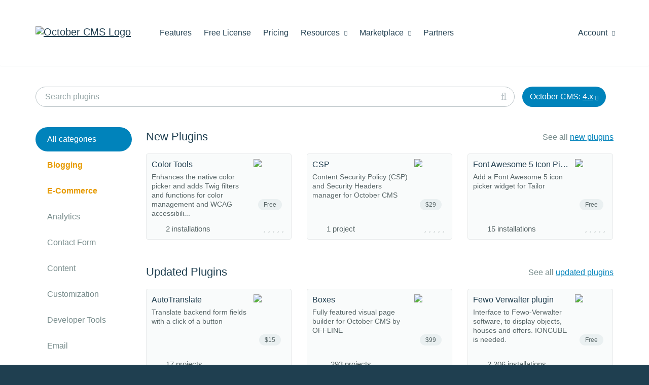

--- FILE ---
content_type: text/html; charset=UTF-8
request_url: https://octobercms.com/plugins/renatio-formbuilder?p=1
body_size: 9795
content:
<!DOCTYPE html>
<html lang="en">
    <head>
            
    <!-- Google Tag Manager -->
    <script>window.dataLayer = window.dataLayer || [];(function(w,d,s,l,i){w[l]=w[l]||[];w[l].push({'gtm.start':
    new Date().getTime(),event:'gtm.js'});var f=d.getElementsByTagName(s)[0],
    j=d.createElement(s),dl=l!='dataLayer'?'&l='+l:'';j.async=true;j.src=
    'https://www.googletagmanager.com/gtm.js?id='+i+dl;f.parentNode.insertBefore(j,f);
    })(window,document,'script','dataLayer','GTM-KS2FBX3');</script>
    <!-- End Google Tag Manager -->

<meta charset="utf-8">
<meta http-equiv="X-UA-Compatible" content="IE=edge">
<meta name="viewport" content="width=device-width, initial-scale=1">
<meta name="description" content="Add features with these plugins."><meta name="author" content="October CMS">
<link rel="icon" type="image/png" href="https://octobercms.com/themes/website/assets/images/october.png" />
<link rel="canonical" href="https://octobercms.com/plugins/renatio-formbuilder?p=1">

<title>Plugins - October CMS</title>

<link rel="stylesheet" href="https://octobercms.com/combine/fe87c77a6380571ae4e98c4be0ea5f1f-1653012544" />
<link href="https://octobercms.com/combine/e051e8be06518686ad098bd57cc68fc4-1767498344" rel="stylesheet">

<style> ul.product-docs-toc ul { margin-bottom: 20px; } </style>



  

    </head>

    <body class="plugins  " >
        
<!-- Google Tag Manager (noscript) -->
<noscript><iframe src="https://www.googletagmanager.com/ns.html?id=GTM-KS2FBX3"
height="0" width="0" style="display:none;visibility:hidden"></iframe></noscript>
<!-- End Google Tag Manager (noscript) -->

<script>
    document.addEventListener("DOMContentLoaded", function() { 
          });
</script>

        
        <div class="page-content">
            
            <div id="site-heading">                 <div class="navbar navbar-default main-menu" role="navigation">
    <div class="container">
        <div class="row">
            <div class="navbar-header">
                <button type="button" class="navbar-toggle" data-toggle="collapse" data-target=".navbar-collapse">
                    <span class="sr-only">Toggle navigation</span>
                    <span class="icon-bar"></span>
                    <span class="icon-bar"></span>
                    <span class="icon-bar"></span>
                </button>
                <a class="navbar-brand hidden-sm" href="https://octobercms.com"><img width="211" height="35" src="https://d2f5cg397c40hu.cloudfront.net/website-static-files/images/october-color-logo-v1.svg" alt="October CMS Logo" /></a>
            </div>
            <div class="collapse navbar-collapse">
                <ul class="nav navbar-nav navbar-left">
            <li class="home hidden-lg hidden-md hidden-xs">
            <a
                                href="https://octobercms.com"
            >Home
                            </a>

                    </li>

                    <li class="features">
            <a
                                href="https://octobercms.com/features"
            >Features
                            </a>

                    </li>

                    <li class="free-license">
            <a
                                href="https://octobercms.com/free-license"
            >Free License
                            </a>

                    </li>

                    <li class="pricing">
            <a
                                href="https://octobercms.com/pricing"
            >Pricing
                            </a>

                    </li>

                    <li class="resources dropdown">
            <a
                                    class="dropdown-toggle"
                    data-toggle="dropdown"
                                href="javascript:;"
            >Resources
                                    <i class="icon-chevron-down"></i>
                            </a>

                            <ul class="dropdown-menu">
                                            <li class="">
                                                            <a href="https://octobercms.com/demo">Demo</a>
                                                    </li>
                                                                    <li class="">
                                                            <a href="https://octobercms.com/docker-dev-image">Docker Image</a>
                                                    </li>
                                                    <li class="divider"></li>
                                                                    <li class="">
                                                            <a href="https://docs.octobercms.com/4.x/setup/installation.html" target="_blank">Documentation</a>
                                                    </li>
                                                    <li class="divider"></li>
                                                                    <li class="">
                                                            <a href="https://octobercms.com/blog">Blog</a>
                                                    </li>
                                                                    <li class="">
                                                            <a href="https://talk.octobercms.com" target="_blank">Forum</a>
                                                    </li>
                                                                    <li class="">
                                                            <a href="https://octobercms.com/support">Help Center</a>
                                                    </li>
                                                                    <li class="">
                                                            <a href="https://www.youtube.com/c/OctoberCMSOfficial" target="_blank">YouTube Channel</a>
                                                    </li>
                                                    <li class="divider"></li>
                                                                    <li class="">
                                                            <a href="https://octobercms.com/premium-support">Premium Support</a>
                                                    </li>
                                                                    <li class="">
                                                            <a href="https://octobercms.com/hosting">Hosting</a>
                                                    </li>
                                                            </ul>
                    </li>

                    <li class="marketplace dropdown">
            <a
                                    class="dropdown-toggle"
                    data-toggle="dropdown"
                                href="javascript:;"
            >Marketplace
                                    <i class="icon-chevron-down"></i>
                            </a>

                            <ul class="dropdown-menu">
                                            <li class="active">
                                                            <a href="https://octobercms.com/plugins">Plugins</a>
                                                    </li>
                                                                    <li class="">
                                                            <a href="https://octobercms.com/themes">Themes</a>
                                                    </li>
                                                            </ul>
                    </li>

                    <li class="partners">
            <a
                                href="https://octobercms.com/partners"
            >Partners
                            </a>

                    </li>

            </ul>
                <ul class="nav navbar-nav navbar-right" id="main-menu-account">
    <li class="dropdown ">
    <a href="javascript:;" class="dropdown-toggle" data-toggle="dropdown">
        Account <i class="icon-chevron-down"></i>
    </a>
    <ul class="dropdown-menu">
                    <!-- Guest-->
            <li><a href="https://octobercms.com/account/signin">Sign In</a></li>
            <li><a href="https://octobercms.com/account/register">Register</a></li>
            </ul>
</li>

</ul>            </div>
        </div>
    </div>
</div>                            </div>

            <div class="content-toolbar product-list-toolbar search-and-stats ">
    <div class="container">
        <div class="toolbar-container">
            <div class="toolbar-item search">
                <form method="GET" action="https://octobercms.com/plugins" accept-charset="UTF-8">
                    <div class="search-box" data-control="search-box">
                        <input type="text" name="search" class="form-control" placeholder="Search plugins" value="">
                    </div>
                </form>
            </div>

            <div class="toolbar-item platform-version">
                <div class="platform-version-container dropdown version-selected" id="platform-version-selector" data-toggle="dropdown" aria-haspopup="true" aria-expanded="false">
                    October CMS:
                    <span class="selected-version">4.x</span>
                    <i class="icon-chevron-down"></i>
                </div>
                <ul class="dropdown-menu" aria-labelledby="platform-version-selector" id="platform-version-selector-menu" role="menu">
                    <li class=""><a href="javascript:;" data-value="0">Any version</a></li>
                                            <li class=""><a href="javascript:;" data-value="4">4.x</a></li>
                                            <li class=""><a href="javascript:;" data-value="3">3.x</a></li>
                                            <li class=""><a href="javascript:;" data-value="2">2.x</a></li>
                                            <li class=""><a href="javascript:;" data-value="1">1.x</a></li>
                                    </ul>
            </div>

                    </div>
    </div>
</div>
<div class="container">
    <div class="products-layout">
        <div class="col-menu">
            <ul class="nav pills pills-menu nav-stacked products-side-menu hidden-sm hidden-xs" data-sticky id="sticky-sidebar">
    <li class="active">
        <a class="pill" href="https://octobercms.com/plugins">All categories</a> 
    </li>

            <li class=" special">
            <a class="pill" href="https://octobercms.com/plugins/blogging">Blogging</a> 
        </li>
            <li class=" special">
            <a class="pill" href="https://octobercms.com/plugins/e-commerce">E-Commerce</a> 
        </li>
            <li class=" ">
            <a class="pill" href="https://octobercms.com/plugins/analytics">Analytics</a> 
        </li>
            <li class=" ">
            <a class="pill" href="https://octobercms.com/plugins/contact-form">Contact Form</a> 
        </li>
            <li class=" ">
            <a class="pill" href="https://octobercms.com/plugins/content">Content</a> 
        </li>
            <li class=" ">
            <a class="pill" href="https://octobercms.com/plugins/customization">Customization</a> 
        </li>
            <li class=" ">
            <a class="pill" href="https://octobercms.com/plugins/developer-tools">Developer Tools</a> 
        </li>
            <li class=" ">
            <a class="pill" href="https://octobercms.com/plugins/email">Email</a> 
        </li>
            <li class=" ">
            <a class="pill" href="https://octobercms.com/plugins/events-calendar">Events &amp; Calendar</a> 
        </li>
            <li class=" ">
            <a class="pill" href="https://octobercms.com/plugins/gallery">Gallery</a> 
        </li>
            <li class=" ">
            <a class="pill" href="https://octobercms.com/plugins/internationalization">Internationalization</a> 
        </li>
            <li class=" ">
            <a class="pill" href="https://octobercms.com/plugins/maintenance">Maintenance</a> 
        </li>
            <li class=" ">
            <a class="pill" href="https://octobercms.com/plugins/maps">Maps</a> 
        </li>
            <li class=" ">
            <a class="pill" href="https://octobercms.com/plugins/marketing">Marketing</a> 
        </li>
            <li class=" ">
            <a class="pill" href="https://octobercms.com/plugins/poll-quiz">Poll &amp; Quiz</a> 
        </li>
            <li class=" ">
            <a class="pill" href="https://octobercms.com/plugins/privacy">Privacy</a> 
        </li>
            <li class=" ">
            <a class="pill" href="https://octobercms.com/plugins/security">Security</a> 
        </li>
            <li class=" ">
            <a class="pill" href="https://octobercms.com/plugins/seo-redirect">SEO &amp; Redirect</a> 
        </li>
            <li class=" ">
            <a class="pill" href="https://octobercms.com/plugins/social">Social</a> 
        </li>
            <li class=" ">
            <a class="pill" href="https://octobercms.com/plugins/subscriptions">Subscriptions</a> 
        </li>
            <li class=" ">
            <a class="pill" href="https://octobercms.com/plugins/team-tools">Team tools</a> 
        </li>
            <li class=" ">
            <a class="pill" href="https://octobercms.com/plugins/users">Users</a> 
        </li>
    </ul>

<div class="hidden-md hidden-lg standard-bottom-margin category-selector-dropdown">
    <select class="form-control chosen-select" id="category-selector-dropdown" data-root-url="https://octobercms.com/plugins">
        <option value="">All categories</option>

                    <option value="blogging" >Blogging</option>
                    <option value="e-commerce" >E-Commerce</option>
                    <option value="analytics" >Analytics</option>
                    <option value="contact-form" >Contact Form</option>
                    <option value="content" >Content</option>
                    <option value="customization" >Customization</option>
                    <option value="developer-tools" >Developer Tools</option>
                    <option value="email" >Email</option>
                    <option value="events-calendar" >Events &amp; Calendar</option>
                    <option value="gallery" >Gallery</option>
                    <option value="internationalization" >Internationalization</option>
                    <option value="maintenance" >Maintenance</option>
                    <option value="maps" >Maps</option>
                    <option value="marketing" >Marketing</option>
                    <option value="poll-quiz" >Poll &amp; Quiz</option>
                    <option value="privacy" >Privacy</option>
                    <option value="security" >Security</option>
                    <option value="seo-redirect" >SEO &amp; Redirect</option>
                    <option value="social" >Social</option>
                    <option value="subscriptions" >Subscriptions</option>
                    <option value="team-tools" >Team tools</option>
                    <option value="users" >Users</option>
            </select>
</div>        </div>

        <div class="col-cards">
            <div class="">
                
                
                                    <div class="product-list plugin-list">
    <div class="row list-header">
        <div class="col-xs-6">
            <h3><a class="link-header" href="https://octobercms.com/plugins/new">New Plugins</a></h3>
        </div>
                    <div class="col-xs-6">
                <div class="pull-right">
                    <p class="secondary-text">
                        See all
                        <a href="https://octobercms.com/plugins/new">new plugins</a>
                    </p>
                </div>
            </div>
            </div>
    <div class="product-slider plugins" data-product-slider>
        <div class="slider-list">
                <div class="cards">
                                                                
                        <a class="product-card has-back-side plugin " href="https://octobercms.com/plugin/ducharme-colortools">
                <div class="card-front">
    <div class="icon">
        <img src="https://d2f5cg397c40hu.cloudfront.net/storage/app/uploads/public/optimized/local/b9a/2b5/bc7b9a2b5bc7f56fad74f4afdaeb9dcc32c.png" alt="Color Tools" />

                    <div class="price-tag">Free</div>
            </div>

    <h4>
        Color Tools
    </h4>

            <p class="description">Enhances the native color picker and adds Twig filters and functions for color management and WCAG accessibili...</p>
    
            <div class="bottom-controls">
                            <div class="projects not-top10">
                    <span class="installations">
                                                    2 installations
                                            </span>
                </div>
                
                        <div class="product-rating">
                

<div class="rating-stars ">
    
    <span class="stars no-rating dark-background">
                                    <i class="icon-star"></i>
                            <i class="icon-star"></i>
                            <i class="icon-star"></i>
                            <i class="icon-star"></i>
                            <i class="icon-star"></i>
                        </span>
</div>            </div>
        </div>
    </div>                <div class="card-back">
    <div class="icon">
                    <div class="popularity-info ">
                <span class="number">#</span>
                <span class="popularity">106</span> 
                <span class="segment">in Free of all time.</span>
            </div>
        
                    <div class="price-tag">Free</div>
            </div>

    <h4>
        Color Tools
    </h4>

            <p class="description">
            Enhances the native color picker and adds Twig filters and functions for color management and WCAG accessibili...
        </p>
    
            <p class="footer">
                            Content,                             Developer Tools                    </p>
    </div>            </a>
                                            
                        <a class="product-card has-back-side plugin " href="https://octobercms.com/plugin/syncronika-csp">
                <div class="card-front">
    <div class="icon">
        <img src="https://d2f5cg397c40hu.cloudfront.net/storage/app/uploads/public/optimized/local/bd3/e16/362bd3e163620a0f6233ba920d319e98300.png" alt="CSP" />

                    <div class="price-tag">$29</div>
            </div>

    <h4>
        CSP
    </h4>

            <p class="description">Content Security Policy (CSP) and Security Headers manager for October CMS</p>
    
            <div class="bottom-controls">
                            <div class="projects not-top10">
                    <span class="installations">
                                                    1 project
                                            </span>
                </div>
                
                        <div class="product-rating">
                

<div class="rating-stars ">
    
    <span class="stars no-rating dark-background">
                                    <i class="icon-star"></i>
                            <i class="icon-star"></i>
                            <i class="icon-star"></i>
                            <i class="icon-star"></i>
                            <i class="icon-star"></i>
                        </span>
</div>            </div>
        </div>
    </div>                <div class="card-back">
    <div class="icon">
                    <div class="popularity-info ">
                <span class="number">#</span>
                <span class="popularity">202</span> 
                <span class="segment">in Paid of all time.</span>
            </div>
        
                    <div class="price-tag">$29</div>
            </div>

    <h4>
        CSP
    </h4>

            <p class="description">
            Content Security Policy (CSP) and Security Headers manager for October CMS
        </p>
    
            <p class="footer">
                            Security                    </p>
    </div>            </a>
                                                                        
                        <a class="product-card has-back-side plugin " href="https://octobercms.com/plugin/blackfoxit-iconpicker">
                <div class="card-front">
    <div class="icon">
        <img src="https://d2f5cg397c40hu.cloudfront.net/storage/app/uploads/public/optimized/local/629/6a0/7f96296a07f9fe8ddcffe7dea45db86d2bd.png" alt="Font Awesome 5 Icon Picker" />

                    <div class="price-tag">Free</div>
            </div>

    <h4>
        Font Awesome 5 Icon Picker
    </h4>

            <p class="description">Add a Font Awesome 5 icon picker widget for Tailor</p>
    
            <div class="bottom-controls">
                            <div class="projects not-top10">
                    <span class="installations">
                                                    15 installations
                                            </span>
                </div>
                
                        <div class="product-rating">
                

<div class="rating-stars ">
    
    <span class="stars no-rating dark-background">
                                    <i class="icon-star"></i>
                            <i class="icon-star"></i>
                            <i class="icon-star"></i>
                            <i class="icon-star"></i>
                            <i class="icon-star"></i>
                        </span>
</div>            </div>
        </div>
    </div>                <div class="card-back">
    <div class="icon">
                    <div class="popularity-info ">
                <span class="number">#</span>
                <span class="popularity">69</span> 
                <span class="segment">in Free of all time.</span>
            </div>
        
                    <div class="price-tag">Free</div>
            </div>

    <h4>
        Font Awesome 5 Icon Picker
    </h4>

            <p class="description">
            Add a Font Awesome 5 icon picker widget for Tailor
        </p>
    
            <p class="footer">
                            Content                    </p>
    </div>            </a>
                                                    </div>

    
    
                            <div class="scroll-left disabled"></div>
                <div class="scroll-right disabled"></div>
                    </div>

        <div class="original-list">
                <div class="cards">
                                                                
                        <a class="product-card has-back-side plugin " href="https://octobercms.com/plugin/ducharme-colortools">
                <div class="card-front">
    <div class="icon">
        <img src="https://d2f5cg397c40hu.cloudfront.net/storage/app/uploads/public/optimized/local/b9a/2b5/bc7b9a2b5bc7f56fad74f4afdaeb9dcc32c.png" alt="Color Tools" />

                    <div class="price-tag">Free</div>
            </div>

    <h4>
        Color Tools
    </h4>

            <p class="description">Enhances the native color picker and adds Twig filters and functions for color management and WCAG accessibili...</p>
    
            <div class="bottom-controls">
                            <div class="projects not-top10">
                    <span class="installations">
                                                    2 installations
                                            </span>
                </div>
                
                        <div class="product-rating">
                

<div class="rating-stars ">
    
    <span class="stars no-rating dark-background">
                                    <i class="icon-star"></i>
                            <i class="icon-star"></i>
                            <i class="icon-star"></i>
                            <i class="icon-star"></i>
                            <i class="icon-star"></i>
                        </span>
</div>            </div>
        </div>
    </div>                <div class="card-back">
    <div class="icon">
                    <div class="popularity-info ">
                <span class="number">#</span>
                <span class="popularity">106</span> 
                <span class="segment">in Free of all time.</span>
            </div>
        
                    <div class="price-tag">Free</div>
            </div>

    <h4>
        Color Tools
    </h4>

            <p class="description">
            Enhances the native color picker and adds Twig filters and functions for color management and WCAG accessibili...
        </p>
    
            <p class="footer">
                            Content,                             Developer Tools                    </p>
    </div>            </a>
                                            
                        <a class="product-card has-back-side plugin " href="https://octobercms.com/plugin/syncronika-csp">
                <div class="card-front">
    <div class="icon">
        <img src="https://d2f5cg397c40hu.cloudfront.net/storage/app/uploads/public/optimized/local/bd3/e16/362bd3e163620a0f6233ba920d319e98300.png" alt="CSP" />

                    <div class="price-tag">$29</div>
            </div>

    <h4>
        CSP
    </h4>

            <p class="description">Content Security Policy (CSP) and Security Headers manager for October CMS</p>
    
            <div class="bottom-controls">
                            <div class="projects not-top10">
                    <span class="installations">
                                                    1 project
                                            </span>
                </div>
                
                        <div class="product-rating">
                

<div class="rating-stars ">
    
    <span class="stars no-rating dark-background">
                                    <i class="icon-star"></i>
                            <i class="icon-star"></i>
                            <i class="icon-star"></i>
                            <i class="icon-star"></i>
                            <i class="icon-star"></i>
                        </span>
</div>            </div>
        </div>
    </div>                <div class="card-back">
    <div class="icon">
                    <div class="popularity-info ">
                <span class="number">#</span>
                <span class="popularity">202</span> 
                <span class="segment">in Paid of all time.</span>
            </div>
        
                    <div class="price-tag">$29</div>
            </div>

    <h4>
        CSP
    </h4>

            <p class="description">
            Content Security Policy (CSP) and Security Headers manager for October CMS
        </p>
    
            <p class="footer">
                            Security                    </p>
    </div>            </a>
                                                                        
                        <a class="product-card has-back-side plugin " href="https://octobercms.com/plugin/blackfoxit-iconpicker">
                <div class="card-front">
    <div class="icon">
        <img src="https://d2f5cg397c40hu.cloudfront.net/storage/app/uploads/public/optimized/local/629/6a0/7f96296a07f9fe8ddcffe7dea45db86d2bd.png" alt="Font Awesome 5 Icon Picker" />

                    <div class="price-tag">Free</div>
            </div>

    <h4>
        Font Awesome 5 Icon Picker
    </h4>

            <p class="description">Add a Font Awesome 5 icon picker widget for Tailor</p>
    
            <div class="bottom-controls">
                            <div class="projects not-top10">
                    <span class="installations">
                                                    15 installations
                                            </span>
                </div>
                
                        <div class="product-rating">
                

<div class="rating-stars ">
    
    <span class="stars no-rating dark-background">
                                    <i class="icon-star"></i>
                            <i class="icon-star"></i>
                            <i class="icon-star"></i>
                            <i class="icon-star"></i>
                            <i class="icon-star"></i>
                        </span>
</div>            </div>
        </div>
    </div>                <div class="card-back">
    <div class="icon">
                    <div class="popularity-info ">
                <span class="number">#</span>
                <span class="popularity">69</span> 
                <span class="segment">in Free of all time.</span>
            </div>
        
                    <div class="price-tag">Free</div>
            </div>

    <h4>
        Font Awesome 5 Icon Picker
    </h4>

            <p class="description">
            Add a Font Awesome 5 icon picker widget for Tailor
        </p>
    
            <p class="footer">
                            Content                    </p>
    </div>            </a>
                                            
                        <a class="product-card has-back-side plugin " href="https://octobercms.com/plugin/polillastudio-kiwi">
                <div class="card-front">
    <div class="icon">
        <img src="https://d2f5cg397c40hu.cloudfront.net/storage/app/uploads/public/optimized/local/084/d91/f20084d91f20b36c622591798fb9220aa6e.png" alt="SEO Kiwi" />

                    <div class="price-tag">$9.99</div>
            </div>

    <h4>
        SEO Kiwi
    </h4>

            <p class="description">SEO for static CMS pages and Dynamic Content</p>
    
            <div class="bottom-controls">
                            <div class="projects not-top10">
                    <span class="installations">
                                                    1 project
                                            </span>
                </div>
                
                        <div class="product-rating">
                

<div class="rating-stars ">
    
    <span class="stars no-rating dark-background">
                                    <i class="icon-star"></i>
                            <i class="icon-star"></i>
                            <i class="icon-star"></i>
                            <i class="icon-star"></i>
                            <i class="icon-star"></i>
                        </span>
</div>            </div>
        </div>
    </div>                <div class="card-back">
    <div class="icon">
                    <div class="popularity-info ">
                <span class="number">#</span>
                <span class="popularity">201</span> 
                <span class="segment">in Paid of all time.</span>
            </div>
        
                    <div class="price-tag">$9.99</div>
            </div>

    <h4>
        SEO Kiwi
    </h4>

            <p class="description">
            SEO for static CMS pages and Dynamic Content
        </p>
    
            <p class="footer">
                            SEO &amp; Redirect,                             Social                    </p>
    </div>            </a>
                                                                        
                        <a class="product-card has-back-side plugin " href="https://octobercms.com/plugin/skynettechnologies-octobercmsskynetaccessibilityscanner">
                <div class="card-front">
    <div class="icon">
        <img src="https://d2f5cg397c40hu.cloudfront.net/storage/app/uploads/public/optimized/local/89a/73f/54c89a73f54cb96bf9f6273ecf90e77aaed.png" alt="SkynetAccessibility Scanner" />

                    <div class="price-tag">Free</div>
            </div>

    <h4>
        SkynetAccessibility Scanner
    </h4>

            <p class="description">Scan, monitor, and identify website accessibility issues across WCAG 2.0, 2.1, 2.2, ADA, Section 508, EN 301 5...</p>
    
            <div class="bottom-controls">
                            <div class="projects not-top10">
                    <span class="installations">
                                                    3 installations
                                            </span>
                </div>
                
                        <div class="product-rating">
                

<div class="rating-stars ">
    
    <span class="stars no-rating dark-background">
                                    <i class="icon-star"></i>
                            <i class="icon-star"></i>
                            <i class="icon-star"></i>
                            <i class="icon-star"></i>
                            <i class="icon-star"></i>
                        </span>
</div>            </div>
        </div>
    </div>                <div class="card-back">
    <div class="icon">
                    <div class="popularity-info ">
                <span class="number">#</span>
                <span class="popularity">369</span> 
                <span class="segment">in Free of all time.</span>
            </div>
        
                    <div class="price-tag">Free</div>
            </div>

    <h4>
        SkynetAccessibility Scanner
    </h4>

            <p class="description">
            Scan, monitor, and identify website accessibility issues across WCAG 2.0, 2.1, 2.2, ADA, Section 508, EN 301 5...
        </p>
    
            <p class="footer">
                            Analytics                    </p>
    </div>            </a>
                                            
                        <a class="product-card has-back-side plugin " href="https://octobercms.com/plugin/fancystudio-mallgopay">
                <div class="card-front">
    <div class="icon">
        <img src="https://d2f5cg397c40hu.cloudfront.net/storage/app/uploads/public/optimized/local/fa8/2c9/37bfa82c937b9d68f554cde7ae44f2054eb.png" alt="GoPay Payment Gateway for OFFLINE.Mall" />

                    <div class="price-tag">$19.99</div>
            </div>

    <h4>
        GoPay Payment Gateway for OFFLINE.Mall
    </h4>

            <p class="description">GoPay payment gateway integration for OFFLINE Mall plugin - Accept payments via cards, bank transfers, Google...</p>
    
            <div class="bottom-controls">
                            <div class="projects not-top10">
                    <span class="installations">
                                                    0 projects
                                            </span>
                </div>
                
                        <div class="product-rating">
                

<div class="rating-stars ">
    
    <span class="stars no-rating dark-background">
                                    <i class="icon-star"></i>
                            <i class="icon-star"></i>
                            <i class="icon-star"></i>
                            <i class="icon-star"></i>
                            <i class="icon-star"></i>
                        </span>
</div>            </div>
        </div>
    </div>                <div class="card-back">
    <div class="icon">
                    <div class="popularity-info ">
                <span class="number">#</span>
                <span class="popularity">200</span> 
                <span class="segment">in Paid of all time.</span>
            </div>
        
                    <div class="price-tag">$19.99</div>
            </div>

    <h4>
        GoPay Payment Gateway for OFFLINE.Mall
    </h4>

            <p class="description">
            GoPay payment gateway integration for OFFLINE Mall plugin - Accept payments via cards, bank transfers, Google...
        </p>
    
            <p class="footer">
                            E-Commerce                    </p>
    </div>            </a>
                </div>

    
    
            <a class="product-card plugin text-link " href="https://octobercms.com/plugins/new"><span>See all new plugins</span></a>
        </div>
    </div>
</div>                
                                    <div class="product-list plugin-list">
    <div class="row list-header">
        <div class="col-xs-6">
            <h3><a class="link-header" href="https://octobercms.com/plugins/updated">Updated Plugins</a></h3>
        </div>
                    <div class="col-xs-6">
                <div class="pull-right">
                    <p class="secondary-text">
                        See all
                        <a href="https://octobercms.com/plugins/updated">updated plugins</a>
                    </p>
                </div>
            </div>
            </div>
    <div class="product-slider plugins" data-product-slider>
        <div class="slider-list">
                <div class="cards">
                                    
                        <a class="product-card has-back-side plugin " href="https://octobercms.com/plugin/congos-autotranslate">
                <div class="card-front">
    <div class="icon">
        <img src="https://d2f5cg397c40hu.cloudfront.net/storage/app/uploads/public/optimized/local/c1c/157/ec2c1c157ec2d5e35b23bbd9d47a3993e5f.png" alt="AutoTranslate" />

                    <div class="price-tag">$15</div>
            </div>

    <h4>
        AutoTranslate
    </h4>

            <p class="description">Translate backend form fields with a click of a button</p>
    
            <div class="bottom-controls">
                            <div class="projects not-top10">
                    <span class="installations">
                                                    17 projects
                                            </span>
                </div>
                
                        <div class="product-rating">
                

<div class="rating-stars ">
    
    <span class="stars no-rating dark-background">
                                    <i class="icon-star"></i>
                            <i class="icon-star"></i>
                            <i class="icon-star"></i>
                            <i class="icon-star"></i>
                            <i class="icon-star"></i>
                        </span>
</div>            </div>
        </div>
    </div>                <div class="card-back">
    <div class="icon">
                    <div class="popularity-info ">
                <span class="number">#</span>
                <span class="popularity">20</span> 
                <span class="segment">in Paid of all time.</span>
            </div>
        
                    <div class="price-tag">$15</div>
            </div>

    <h4>
        AutoTranslate
    </h4>

            <p class="description">
            Translate backend form fields with a click of a button
        </p>
    
            <p class="footer">
                            Content,                             Internationalization                    </p>
    </div>            </a>
                                            
                        <a class="product-card has-back-side plugin " href="https://octobercms.com/plugin/offline-boxes">
                <div class="card-front">
    <div class="icon">
        <img src="https://d2f5cg397c40hu.cloudfront.net/storage/app/uploads/public/optimized/local/be0/a24/1d6be0a241d6ef9570495ef92e981f7da29.png" alt="Boxes" />

                    <div class="price-tag">$99</div>
            </div>

    <h4>
        Boxes
    </h4>

            <p class="description">Fully featured visual page builder for October CMS by OFFLINE</p>
    
            <div class="bottom-controls">
                            <div class="projects top10">
                    <span class="installations">
                                                    293 projects
                                            </span>
                </div>
                
                        <div class="product-rating">
                

<div class="rating-stars ">
    
    <span class="stars  dark-background">
                    
                                                <i class="icon-star selected"></i>
                                                                <i class="icon-star selected"></i>
                                                                <i class="icon-star selected"></i>
                                                                <i class="icon-star selected"></i>
                                                                <i class="icon-star selected"></i>
                            
                            <meta itemprop="ratingValue" content="10">
                <meta itemprop="bestRating" content="10">
                <meta itemprop="worstRating" content="0">
                        </span>
</div>            </div>
        </div>
    </div>                <div class="card-back">
    <div class="icon">
                    <div class="popularity-info highlight">
                <span class="number">#</span>
                <span class="popularity">4</span> 
                <span class="segment">in Paid of all time.</span>
            </div>
        
                    <div class="price-tag">$99</div>
            </div>

    <h4>
        Boxes
    </h4>

            <p class="description">
            Fully featured visual page builder for October CMS by OFFLINE
        </p>
    
            <p class="footer">
                            Content                    </p>
    </div>            </a>
                                                                        
                        <a class="product-card has-back-side plugin " href="https://octobercms.com/plugin/xsigns-fewo">
                <div class="card-front">
    <div class="icon">
        <img src="https://d2f5cg397c40hu.cloudfront.net/storage/app/uploads/public/optimized/local/61a/224/99661a224996b3ea14e37e402e8d33729cf.png" alt="Fewo Verwalter plugin" />

                    <div class="price-tag">Free</div>
            </div>

    <h4>
        Fewo Verwalter plugin
    </h4>

            <p class="description">Interface to Fewo-Verwalter software, to display objects, houses and offers. IONCUBE is needed.</p>
    
            <div class="bottom-controls">
                            <div class="projects not-top10">
                    <span class="installations">
                                                    2,206 installations
                                            </span>
                </div>
                
                        <div class="product-rating">
                

<div class="rating-stars ">
    
    <span class="stars no-rating dark-background">
                                    <i class="icon-star"></i>
                            <i class="icon-star"></i>
                            <i class="icon-star"></i>
                            <i class="icon-star"></i>
                            <i class="icon-star"></i>
                        </span>
</div>            </div>
        </div>
    </div>                <div class="card-back">
    <div class="icon">
                    <div class="popularity-info ">
                <span class="number">#</span>
                <span class="popularity">440</span> 
                <span class="segment">in Free of all time.</span>
            </div>
        
                    <div class="price-tag">Free</div>
            </div>

    <h4>
        Fewo Verwalter plugin
    </h4>

            <p class="description">
            Interface to Fewo-Verwalter software, to display objects, houses and offers. IONCUBE is needed.
        </p>
    
            <p class="footer">
                            Content,                             E-Commerce                    </p>
    </div>            </a>
                                                    </div>

    
    
                            <div class="scroll-left disabled"></div>
                <div class="scroll-right disabled"></div>
                    </div>

        <div class="original-list">
                <div class="cards">
                                    
                        <a class="product-card has-back-side plugin " href="https://octobercms.com/plugin/congos-autotranslate">
                <div class="card-front">
    <div class="icon">
        <img src="https://d2f5cg397c40hu.cloudfront.net/storage/app/uploads/public/optimized/local/c1c/157/ec2c1c157ec2d5e35b23bbd9d47a3993e5f.png" alt="AutoTranslate" />

                    <div class="price-tag">$15</div>
            </div>

    <h4>
        AutoTranslate
    </h4>

            <p class="description">Translate backend form fields with a click of a button</p>
    
            <div class="bottom-controls">
                            <div class="projects not-top10">
                    <span class="installations">
                                                    17 projects
                                            </span>
                </div>
                
                        <div class="product-rating">
                

<div class="rating-stars ">
    
    <span class="stars no-rating dark-background">
                                    <i class="icon-star"></i>
                            <i class="icon-star"></i>
                            <i class="icon-star"></i>
                            <i class="icon-star"></i>
                            <i class="icon-star"></i>
                        </span>
</div>            </div>
        </div>
    </div>                <div class="card-back">
    <div class="icon">
                    <div class="popularity-info ">
                <span class="number">#</span>
                <span class="popularity">20</span> 
                <span class="segment">in Paid of all time.</span>
            </div>
        
                    <div class="price-tag">$15</div>
            </div>

    <h4>
        AutoTranslate
    </h4>

            <p class="description">
            Translate backend form fields with a click of a button
        </p>
    
            <p class="footer">
                            Content,                             Internationalization                    </p>
    </div>            </a>
                                            
                        <a class="product-card has-back-side plugin " href="https://octobercms.com/plugin/offline-boxes">
                <div class="card-front">
    <div class="icon">
        <img src="https://d2f5cg397c40hu.cloudfront.net/storage/app/uploads/public/optimized/local/be0/a24/1d6be0a241d6ef9570495ef92e981f7da29.png" alt="Boxes" />

                    <div class="price-tag">$99</div>
            </div>

    <h4>
        Boxes
    </h4>

            <p class="description">Fully featured visual page builder for October CMS by OFFLINE</p>
    
            <div class="bottom-controls">
                            <div class="projects top10">
                    <span class="installations">
                                                    293 projects
                                            </span>
                </div>
                
                        <div class="product-rating">
                

<div class="rating-stars ">
    
    <span class="stars  dark-background">
                    
                                                <i class="icon-star selected"></i>
                                                                <i class="icon-star selected"></i>
                                                                <i class="icon-star selected"></i>
                                                                <i class="icon-star selected"></i>
                                                                <i class="icon-star selected"></i>
                            
                            <meta itemprop="ratingValue" content="10">
                <meta itemprop="bestRating" content="10">
                <meta itemprop="worstRating" content="0">
                        </span>
</div>            </div>
        </div>
    </div>                <div class="card-back">
    <div class="icon">
                    <div class="popularity-info highlight">
                <span class="number">#</span>
                <span class="popularity">4</span> 
                <span class="segment">in Paid of all time.</span>
            </div>
        
                    <div class="price-tag">$99</div>
            </div>

    <h4>
        Boxes
    </h4>

            <p class="description">
            Fully featured visual page builder for October CMS by OFFLINE
        </p>
    
            <p class="footer">
                            Content                    </p>
    </div>            </a>
                                                                        
                        <a class="product-card has-back-side plugin " href="https://octobercms.com/plugin/xsigns-fewo">
                <div class="card-front">
    <div class="icon">
        <img src="https://d2f5cg397c40hu.cloudfront.net/storage/app/uploads/public/optimized/local/61a/224/99661a224996b3ea14e37e402e8d33729cf.png" alt="Fewo Verwalter plugin" />

                    <div class="price-tag">Free</div>
            </div>

    <h4>
        Fewo Verwalter plugin
    </h4>

            <p class="description">Interface to Fewo-Verwalter software, to display objects, houses and offers. IONCUBE is needed.</p>
    
            <div class="bottom-controls">
                            <div class="projects not-top10">
                    <span class="installations">
                                                    2,206 installations
                                            </span>
                </div>
                
                        <div class="product-rating">
                

<div class="rating-stars ">
    
    <span class="stars no-rating dark-background">
                                    <i class="icon-star"></i>
                            <i class="icon-star"></i>
                            <i class="icon-star"></i>
                            <i class="icon-star"></i>
                            <i class="icon-star"></i>
                        </span>
</div>            </div>
        </div>
    </div>                <div class="card-back">
    <div class="icon">
                    <div class="popularity-info ">
                <span class="number">#</span>
                <span class="popularity">440</span> 
                <span class="segment">in Free of all time.</span>
            </div>
        
                    <div class="price-tag">Free</div>
            </div>

    <h4>
        Fewo Verwalter plugin
    </h4>

            <p class="description">
            Interface to Fewo-Verwalter software, to display objects, houses and offers. IONCUBE is needed.
        </p>
    
            <p class="footer">
                            Content,                             E-Commerce                    </p>
    </div>            </a>
                                                                        
                        <a class="product-card has-back-side plugin " href="https://octobercms.com/plugin/offline-mall">
                <div class="card-front">
    <div class="icon">
        <img src="https://d2f5cg397c40hu.cloudfront.net/storage/app/uploads/public/optimized/local/cc7/7d7/cb9cc77d7cb941249764eac9a1d930c27e9.png" alt="Mall" />

                    <div class="price-tag">Free</div>
            </div>

    <h4>
        Mall
    </h4>

            <p class="description">E-commerce shop solution for October CMS</p>
    
            <div class="bottom-controls">
                            <div class="projects not-top10">
                    <span class="installations">
                                                    11,560 installations
                                            </span>
                </div>
                
                        <div class="product-rating">
                

<div class="rating-stars ">
    
    <span class="stars  dark-background">
                    
                                                <i class="icon-star selected"></i>
                                                                <i class="icon-star selected"></i>
                                                                <i class="icon-star selected"></i>
                                                                <i class="icon-star selected"></i>
                                                                <i class="icon-star selected"></i>
                            
                            <meta itemprop="ratingValue" content="10">
                <meta itemprop="bestRating" content="10">
                <meta itemprop="worstRating" content="0">
                        </span>
</div>            </div>
        </div>
    </div>                <div class="card-back">
    <div class="icon">
                    <div class="popularity-info ">
                <span class="number">#</span>
                <span class="popularity">19</span> 
                <span class="segment">in Free of all time.</span>
            </div>
        
                    <div class="price-tag">Free</div>
            </div>

    <h4>
        Mall
    </h4>

            <p class="description">
            E-commerce shop solution for October CMS
        </p>
    
            <p class="footer">
                            E-Commerce                    </p>
    </div>            </a>
                                                                        
                        <a class="product-card has-back-side plugin " href="https://octobercms.com/plugin/ahmadfatoni-apigenerator">
                <div class="card-front">
    <div class="icon">
        <img src="https://d2f5cg397c40hu.cloudfront.net/storage/app/uploads/public/optimized/local/8f6/6d1/c3b8f66d1c3b990539637cba74bb83bdac3.png" alt="API Generator" />

                    <div class="price-tag">Free</div>
            </div>

    <h4>
        API Generator
    </h4>

            <p class="description">Generates RESTful APIs using available models</p>
    
            <div class="bottom-controls">
                            <div class="projects not-top10">
                    <span class="installations">
                                                    6,366 installations
                                            </span>
                </div>
                
                        <div class="product-rating">
                

<div class="rating-stars ">
    
    <span class="stars  dark-background">
                    
                                                <i class="icon-star selected"></i>
                                                                <i class="icon-star selected"></i>
                                                                <i class="icon-star selected"></i>
                                                                <i class="icon-star selected"></i>
                                                                                        <span class="double-star">
                            <i class="icon-star"></i>
                            <i class="icon-star-half selected"></i>
                        </span>
                                                
                            <meta itemprop="ratingValue" content="9">
                <meta itemprop="bestRating" content="10">
                <meta itemprop="worstRating" content="0">
                        </span>
</div>            </div>
        </div>
    </div>                <div class="card-back">
    <div class="icon">
                    <div class="popularity-info ">
                <span class="number">#</span>
                <span class="popularity">54</span> 
                <span class="segment">in Free of all time.</span>
            </div>
        
                    <div class="price-tag">Free</div>
            </div>

    <h4>
        API Generator
    </h4>

            <p class="description">
            Generates RESTful APIs using available models
        </p>
    
            <p class="footer">
                            Developer Tools                    </p>
    </div>            </a>
                                            
                        <a class="product-card has-back-side plugin " href="https://octobercms.com/plugin/responsiv-campaign">
                <div class="card-front">
    <div class="icon">
        <img src="https://d2f5cg397c40hu.cloudfront.net/storage/app/uploads/public/optimized/local/909/508/b68909508b6800e7b2d731a1473ef5f5138.png" alt="Campaign Manager" />

                    <div class="price-tag">$100</div>
            </div>

    <h4>
        Campaign Manager
    </h4>

            <p class="description">Send professional campaign messages to your subscribers.</p>
    
            <div class="bottom-controls">
                            <div class="projects top10">
                    <span class="installations">
                                                    160 projects
                                            </span>
                </div>
                
                        <div class="product-rating">
                

<div class="rating-stars ">
    
    <span class="stars  dark-background">
                    
                                                <i class="icon-star selected"></i>
                                                                <i class="icon-star selected"></i>
                                                                <i class="icon-star selected"></i>
                                                                <i class="icon-star selected"></i>
                                                                <i class="icon-star selected"></i>
                            
                            <meta itemprop="ratingValue" content="10">
                <meta itemprop="bestRating" content="10">
                <meta itemprop="worstRating" content="0">
                        </span>
</div>            </div>
        </div>
    </div>                <div class="card-back">
    <div class="icon">
                    <div class="popularity-info highlight">
                <span class="number">#</span>
                <span class="popularity">9</span> 
                <span class="segment">in Paid of all time.</span>
            </div>
        
                    <div class="price-tag">$100</div>
            </div>

    <h4>
        Campaign Manager
    </h4>

            <p class="description">
            Send professional campaign messages to your subscribers.
        </p>
    
            <p class="footer">
                            Email,                             Marketing                    </p>
    </div>            </a>
                </div>

    
    
            <a class="product-card plugin text-link " href="https://octobercms.com/plugins/updated"><span>See all updated plugins</span></a>
        </div>
    </div>
</div>                
                                    <div class="clearfix">
                        <div class="product-list plugin-list" id="list">
                            <div class="row list-header">
                                <div class="col-sm-6">
                                    <h3>
                                                                                                                                    All Plugins
                                                                                                                        </h3>
                                </div>

                                                            </div>
                                <div class="cards">
                                                                
                        <a class="product-card has-back-side plugin " href="https://octobercms.com/plugin/rainlab-pages">
                <div class="card-front">
    <div class="icon">
        <img src="https://d2f5cg397c40hu.cloudfront.net/storage/app/uploads/public/optimized/local/764/7a8/3897647a838952beb8133bcba2e8d7128c5.png" alt="Static Pages" />

                    <div class="price-tag">Free</div>
            </div>

    <h4>
        Static Pages
    </h4>

            <p class="description">Adds static pages, menus and breadcrumbs features to October CMS.</p>
    
            <div class="bottom-controls">
                            <div class="projects top10">
                    <span class="installations">
                                                    191,015 installations
                                            </span>
                </div>
                
                        <div class="product-rating">
                

<div class="rating-stars ">
    
    <span class="stars  dark-background">
                    
                                                <i class="icon-star selected"></i>
                                                                <i class="icon-star selected"></i>
                                                                <i class="icon-star selected"></i>
                                                                <i class="icon-star selected"></i>
                                                                                        <span class="double-star">
                            <i class="icon-star"></i>
                            <i class="icon-star-half selected"></i>
                        </span>
                                                
                            <meta itemprop="ratingValue" content="9">
                <meta itemprop="bestRating" content="10">
                <meta itemprop="worstRating" content="0">
                        </span>
</div>            </div>
        </div>
    </div>                <div class="card-back">
    <div class="icon">
                    <div class="popularity-info highlight">
                <span class="number">#</span>
                <span class="popularity">1</span> 
                <span class="segment">in Free of all time.</span>
            </div>
        
                    <div class="price-tag">Free</div>
            </div>

    <h4>
        Static Pages
    </h4>

            <p class="description">
            Adds static pages, menus and breadcrumbs features to October CMS.
        </p>
    
            <p class="footer">
                            Content                    </p>
    </div>            </a>
                                            
                        <a class="product-card has-back-side plugin " href="https://octobercms.com/plugin/vdlp-twofactorauthentication">
                <div class="card-front">
    <div class="icon">
        <img src="https://d2f5cg397c40hu.cloudfront.net/storage/app/uploads/public/optimized/local/11c/49c/d2711c49cd2794666bf6798335b2f5318a5.png" alt="Two Factor Authentication" />

                    <div class="price-tag">$14.95</div>
            </div>

    <h4>
        Two Factor Authentication
    </h4>

            <p class="description">Adds an extra layer of security to the October CMS backend.</p>
    
            <div class="bottom-controls">
                            <div class="projects top10">
                    <span class="installations">
                                                    189 projects
                                            </span>
                </div>
                
                        <div class="product-rating">
                

<div class="rating-stars ">
    
    <span class="stars  dark-background">
                    
                                                <i class="icon-star selected"></i>
                                                                <i class="icon-star selected"></i>
                                                                <i class="icon-star selected"></i>
                                                                <i class="icon-star selected"></i>
                                                                                        <i class="icon-star"></i>
                                                
                            <meta itemprop="ratingValue" content="8">
                <meta itemprop="bestRating" content="10">
                <meta itemprop="worstRating" content="0">
                        </span>
</div>            </div>
        </div>
    </div>                <div class="card-back">
    <div class="icon">
                    <div class="popularity-info highlight">
                <span class="number">#</span>
                <span class="popularity">1</span> 
                <span class="segment">in Paid of all time.</span>
            </div>
        
                    <div class="price-tag">$14.95</div>
            </div>

    <h4>
        Two Factor Authentication
    </h4>

            <p class="description">
            Adds an extra layer of security to the October CMS backend.
        </p>
    
            <p class="footer">
                            Security,                             Users                    </p>
    </div>            </a>
                                            
                        <a class="product-card has-back-side plugin " href="https://octobercms.com/plugin/renatio-formbuilder">
                <div class="card-front">
    <div class="icon">
        <img src="https://d2f5cg397c40hu.cloudfront.net/storage/app/uploads/public/optimized/local/39b/048/2ac39b0482acf1e64deca98e8caf78b0638.png" alt="Form Builder" />

                    <div class="price-tag">$15</div>
            </div>

    <h4>
        Form Builder
    </h4>

            <p class="description">This plugin allows you to build custom front-end forms with ease.</p>
    
            <div class="bottom-controls">
                            <div class="projects top10">
                    <span class="installations">
                                                    1,776 projects
                                            </span>
                </div>
                
                        <div class="product-rating">
                

<div class="rating-stars ">
    
    <span class="stars  dark-background">
                    
                                                <i class="icon-star selected"></i>
                                                                <i class="icon-star selected"></i>
                                                                <i class="icon-star selected"></i>
                                                                <i class="icon-star selected"></i>
                                                                                        <i class="icon-star"></i>
                                                
                            <meta itemprop="ratingValue" content="9">
                <meta itemprop="bestRating" content="10">
                <meta itemprop="worstRating" content="0">
                        </span>
</div>            </div>
        </div>
    </div>                <div class="card-back">
    <div class="icon">
                    <div class="popularity-info highlight">
                <span class="number">#</span>
                <span class="popularity">2</span> 
                <span class="segment">in Paid of all time.</span>
            </div>
        
                    <div class="price-tag">$15</div>
            </div>

    <h4>
        Form Builder
    </h4>

            <p class="description">
            This plugin allows you to build custom front-end forms with ease.
        </p>
    
            <p class="footer">
                            Contact Form,                             Content                    </p>
    </div>            </a>
                                                                        
                        <a class="product-card has-back-side plugin " href="https://octobercms.com/plugin/rainlab-builder">
                <div class="card-front">
    <div class="icon">
        <img src="https://d2f5cg397c40hu.cloudfront.net/storage/app/uploads/public/optimized/local/952/7f0/9fc9527f09fc1b9c5213e5f8f86d24fa849.png" alt="Builder" />

                    <div class="price-tag">Free</div>
            </div>

    <h4>
        Builder
    </h4>

            <p class="description">Create a fully functional plugin scaffold in a matter of minutes</p>
    
            <div class="bottom-controls">
                            <div class="projects top10">
                    <span class="installations">
                                                    216,769 installations
                                            </span>
                </div>
                
                        <div class="product-rating">
                

<div class="rating-stars ">
    
    <span class="stars  dark-background">
                    
                                                <i class="icon-star selected"></i>
                                                                <i class="icon-star selected"></i>
                                                                <i class="icon-star selected"></i>
                                                                <i class="icon-star selected"></i>
                                                                <i class="icon-star selected"></i>
                            
                            <meta itemprop="ratingValue" content="10">
                <meta itemprop="bestRating" content="10">
                <meta itemprop="worstRating" content="0">
                        </span>
</div>            </div>
        </div>
    </div>                <div class="card-back">
    <div class="icon">
                    <div class="popularity-info highlight">
                <span class="number">#</span>
                <span class="popularity">2</span> 
                <span class="segment">in Free of all time.</span>
            </div>
        
                    <div class="price-tag">Free</div>
            </div>

    <h4>
        Builder
    </h4>

            <p class="description">
            Create a fully functional plugin scaffold in a matter of minutes
        </p>
    
            <p class="footer">
                            Developer Tools                    </p>
    </div>            </a>
                                                                        
                        <a class="product-card has-back-side plugin " href="https://octobercms.com/plugin/rainlab-user">
                <div class="card-front">
    <div class="icon">
        <img src="https://d2f5cg397c40hu.cloudfront.net/storage/app/uploads/public/optimized/local/9b8/4c7/f8e9b84c7f8ec6f4f94ee6c6754aa385951.png" alt="User" />

                    <div class="price-tag">Free</div>
            </div>

    <h4>
        User
    </h4>

            <p class="description">Front-end user management.</p>
    
            <div class="bottom-controls">
                            <div class="projects top10">
                    <span class="installations">
                                                    167,446 installations
                                            </span>
                </div>
                
                        <div class="product-rating">
                

<div class="rating-stars ">
    
    <span class="stars  dark-background">
                    
                                                <i class="icon-star selected"></i>
                                                                <i class="icon-star selected"></i>
                                                                <i class="icon-star selected"></i>
                                                                <i class="icon-star selected"></i>
                                                                                        <span class="double-star">
                            <i class="icon-star"></i>
                            <i class="icon-star-half selected"></i>
                        </span>
                                                
                            <meta itemprop="ratingValue" content="9">
                <meta itemprop="bestRating" content="10">
                <meta itemprop="worstRating" content="0">
                        </span>
</div>            </div>
        </div>
    </div>                <div class="card-back">
    <div class="icon">
                    <div class="popularity-info highlight">
                <span class="number">#</span>
                <span class="popularity">3</span> 
                <span class="segment">in Free of all time.</span>
            </div>
        
                    <div class="price-tag">Free</div>
            </div>

    <h4>
        User
    </h4>

            <p class="description">
            Front-end user management.
        </p>
    
            <p class="footer">
                            Users                    </p>
    </div>            </a>
                                            
                        <a class="product-card has-back-side plugin " href="https://octobercms.com/plugin/renatio-seomanager">
                <div class="card-front">
    <div class="icon">
        <img src="https://d2f5cg397c40hu.cloudfront.net/storage/app/uploads/public/optimized/local/a1c/5d5/feca1c5d5fec5f86b88236e078ebb8d8dd0.png" alt="SEO Manager" />

                    <div class="price-tag">$15</div>
            </div>

    <h4>
        SEO Manager
    </h4>

            <p class="description">Manage SEO for OctoberCMS application with ease.</p>
    
            <div class="bottom-controls">
                            <div class="projects top10">
                    <span class="installations">
                                                    796 projects
                                            </span>
                </div>
                
                        <div class="product-rating">
                

<div class="rating-stars ">
    
    <span class="stars  dark-background">
                    
                                                <i class="icon-star selected"></i>
                                                                <i class="icon-star selected"></i>
                                                                <i class="icon-star selected"></i>
                                                                <i class="icon-star selected"></i>
                                                                <i class="icon-star selected"></i>
                            
                            <meta itemprop="ratingValue" content="10">
                <meta itemprop="bestRating" content="10">
                <meta itemprop="worstRating" content="0">
                        </span>
</div>            </div>
        </div>
    </div>                <div class="card-back">
    <div class="icon">
                    <div class="popularity-info highlight">
                <span class="number">#</span>
                <span class="popularity">3</span> 
                <span class="segment">in Paid of all time.</span>
            </div>
        
                    <div class="price-tag">$15</div>
            </div>

    <h4>
        SEO Manager
    </h4>

            <p class="description">
            Manage SEO for OctoberCMS application with ease.
        </p>
    
            <p class="footer">
                            Content,                             SEO &amp; Redirect                    </p>
    </div>            </a>
                                                                        
                        <a class="product-card has-back-side plugin " href="https://octobercms.com/plugin/rainlab-blog">
                <div class="card-front">
    <div class="icon">
        <img src="https://d2f5cg397c40hu.cloudfront.net/storage/app/uploads/public/optimized/local/a17/d8b/a5fa17d8ba5f5e0a47da087ed04d8b7195a.png" alt="Blog" />

                    <div class="price-tag">Free</div>
            </div>

    <h4>
        Blog
    </h4>

            <p class="description">A robust blogging platform.</p>
    
            <div class="bottom-controls">
                            <div class="projects top10">
                    <span class="installations">
                                                    168,660 installations
                                            </span>
                </div>
                
                        <div class="product-rating">
                

<div class="rating-stars ">
    
    <span class="stars  dark-background">
                    
                                                <i class="icon-star selected"></i>
                                                                <i class="icon-star selected"></i>
                                                                <i class="icon-star selected"></i>
                                                                <i class="icon-star selected"></i>
                                                                                        <span class="double-star">
                            <i class="icon-star"></i>
                            <i class="icon-star-half selected"></i>
                        </span>
                                                
                            <meta itemprop="ratingValue" content="10">
                <meta itemprop="bestRating" content="10">
                <meta itemprop="worstRating" content="0">
                        </span>
</div>            </div>
        </div>
    </div>                <div class="card-back">
    <div class="icon">
                    <div class="popularity-info highlight">
                <span class="number">#</span>
                <span class="popularity">4</span> 
                <span class="segment">in Free of all time.</span>
            </div>
        
                    <div class="price-tag">Free</div>
            </div>

    <h4>
        Blog
    </h4>

            <p class="description">
            A robust blogging platform.
        </p>
    
            <p class="footer">
                            Blogging,                             Marketing                    </p>
    </div>            </a>
                                            
                        <a class="product-card has-back-side plugin " href="https://octobercms.com/plugin/offline-boxes">
                <div class="card-front">
    <div class="icon">
        <img src="https://d2f5cg397c40hu.cloudfront.net/storage/app/uploads/public/optimized/local/be0/a24/1d6be0a241d6ef9570495ef92e981f7da29.png" alt="Boxes" />

                    <div class="price-tag">$99</div>
            </div>

    <h4>
        Boxes
    </h4>

            <p class="description">Fully featured visual page builder for October CMS by OFFLINE</p>
    
            <div class="bottom-controls">
                            <div class="projects top10">
                    <span class="installations">
                                                    293 projects
                                            </span>
                </div>
                
                        <div class="product-rating">
                

<div class="rating-stars ">
    
    <span class="stars  dark-background">
                    
                                                <i class="icon-star selected"></i>
                                                                <i class="icon-star selected"></i>
                                                                <i class="icon-star selected"></i>
                                                                <i class="icon-star selected"></i>
                                                                <i class="icon-star selected"></i>
                            
                            <meta itemprop="ratingValue" content="10">
                <meta itemprop="bestRating" content="10">
                <meta itemprop="worstRating" content="0">
                        </span>
</div>            </div>
        </div>
    </div>                <div class="card-back">
    <div class="icon">
                    <div class="popularity-info highlight">
                <span class="number">#</span>
                <span class="popularity">4</span> 
                <span class="segment">in Paid of all time.</span>
            </div>
        
                    <div class="price-tag">$99</div>
            </div>

    <h4>
        Boxes
    </h4>

            <p class="description">
            Fully featured visual page builder for October CMS by OFFLINE
        </p>
    
            <p class="footer">
                            Content                    </p>
    </div>            </a>
                                                                        
                        <a class="product-card has-back-side plugin " href="https://octobercms.com/plugin/rainlab-translate">
                <div class="card-front">
    <div class="icon">
        <img src="https://d2f5cg397c40hu.cloudfront.net/storage/app/uploads/public/optimized/local/9b5/e65/35a9b5e6535a93f942300c638def8860cb9.png" alt="Translate" />

                    <div class="price-tag">Free</div>
            </div>

    <h4>
        Translate
    </h4>

            <p class="description">Enables multi-lingual websites and translate website contents.</p>
    
            <div class="bottom-controls">
                            <div class="projects top10">
                    <span class="installations">
                                                    152,755 installations
                                            </span>
                </div>
                
                        <div class="product-rating">
                

<div class="rating-stars ">
    
    <span class="stars  dark-background">
                    
                                                <i class="icon-star selected"></i>
                                                                <i class="icon-star selected"></i>
                                                                <i class="icon-star selected"></i>
                                                                <i class="icon-star selected"></i>
                                                                                        <i class="icon-star"></i>
                                                
                            <meta itemprop="ratingValue" content="9">
                <meta itemprop="bestRating" content="10">
                <meta itemprop="worstRating" content="0">
                        </span>
</div>            </div>
        </div>
    </div>                <div class="card-back">
    <div class="icon">
                    <div class="popularity-info highlight">
                <span class="number">#</span>
                <span class="popularity">5</span> 
                <span class="segment">in Free of all time.</span>
            </div>
        
                    <div class="price-tag">Free</div>
            </div>

    <h4>
        Translate
    </h4>

            <p class="description">
            Enables multi-lingual websites and translate website contents.
        </p>
    
            <p class="footer">
                            Content,                             Internationalization                    </p>
    </div>            </a>
                                            
                        <a class="product-card has-back-side plugin " href="https://octobercms.com/plugin/renatio-spamprotection">
                <div class="card-front">
    <div class="icon">
        <img src="https://d2f5cg397c40hu.cloudfront.net/storage/app/uploads/public/optimized/local/2f2/4a2/3522f24a2352847fb4f137ec54b934dae89.png" alt="Spam Protection" />

                    <div class="price-tag">$5</div>
            </div>

    <h4>
        Spam Protection
    </h4>

            <p class="description">Preventing spam submitted through forms.</p>
    
            <div class="bottom-controls">
                            <div class="projects top10">
                    <span class="installations">
                                                    212 projects
                                            </span>
                </div>
                
                        <div class="product-rating">
                

<div class="rating-stars ">
    
    <span class="stars  dark-background">
                    
                                                <i class="icon-star selected"></i>
                                                                <i class="icon-star selected"></i>
                                                                <i class="icon-star selected"></i>
                                                                <i class="icon-star selected"></i>
                                                                <i class="icon-star selected"></i>
                            
                            <meta itemprop="ratingValue" content="10">
                <meta itemprop="bestRating" content="10">
                <meta itemprop="worstRating" content="0">
                        </span>
</div>            </div>
        </div>
    </div>                <div class="card-back">
    <div class="icon">
                    <div class="popularity-info highlight">
                <span class="number">#</span>
                <span class="popularity">5</span> 
                <span class="segment">in Paid of all time.</span>
            </div>
        
                    <div class="price-tag">$5</div>
            </div>

    <h4>
        Spam Protection
    </h4>

            <p class="description">
            Preventing spam submitted through forms.
        </p>
    
            <p class="footer">
                            Contact Form,                             Email                    </p>
    </div>            </a>
                                            
                        <a class="product-card has-back-side plugin " href="https://octobercms.com/plugin/renatio-backupmanager">
                <div class="card-front">
    <div class="icon">
        <img src="https://d2f5cg397c40hu.cloudfront.net/storage/app/uploads/public/optimized/local/a14/24d/e4aa1424de4a6f07ff34d2cf2b35019ba20.png" alt="Backup Manager" />

                    <div class="price-tag">$15</div>
            </div>

    <h4>
        Backup Manager
    </h4>

            <p class="description">Backup OctoberCMS application with ease.</p>
    
            <div class="bottom-controls">
                            <div class="projects top10">
                    <span class="installations">
                                                    510 projects
                                            </span>
                </div>
                
                        <div class="product-rating">
                

<div class="rating-stars ">
    
    <span class="stars  dark-background">
                    
                                                <i class="icon-star selected"></i>
                                                                <i class="icon-star selected"></i>
                                                                <i class="icon-star selected"></i>
                                                                <i class="icon-star selected"></i>
                                                                                        <span class="double-star">
                            <i class="icon-star"></i>
                            <i class="icon-star-half selected"></i>
                        </span>
                                                
                            <meta itemprop="ratingValue" content="9">
                <meta itemprop="bestRating" content="10">
                <meta itemprop="worstRating" content="0">
                        </span>
</div>            </div>
        </div>
    </div>                <div class="card-back">
    <div class="icon">
                    <div class="popularity-info highlight">
                <span class="number">#</span>
                <span class="popularity">6</span> 
                <span class="segment">in Paid of all time.</span>
            </div>
        
                    <div class="price-tag">$15</div>
            </div>

    <h4>
        Backup Manager
    </h4>

            <p class="description">
            Backup OctoberCMS application with ease.
        </p>
    
            <p class="footer">
                            Maintenance,                             Security                    </p>
    </div>            </a>
                                                                        
                        <a class="product-card has-back-side plugin " href="https://octobercms.com/plugin/janvince-smallextensions">
                <div class="card-front">
    <div class="icon">
        <img src="https://d2f5cg397c40hu.cloudfront.net/storage/app/uploads/public/optimized/local/0b2/77f/b5f0b277fb5f18a45e584090a005d982a09.png" alt="Small Extensions" />

                    <div class="price-tag">Free</div>
            </div>

    <h4>
        Small Extensions
    </h4>

            <p class="description">Rainlab Blog and Pages extensions</p>
    
            <div class="bottom-controls">
                            <div class="projects top10">
                    <span class="installations">
                                                    11,791 installations
                                            </span>
                </div>
                
                        <div class="product-rating">
                

<div class="rating-stars ">
    
    <span class="stars  dark-background">
                    
                                                <i class="icon-star selected"></i>
                                                                <i class="icon-star selected"></i>
                                                                <i class="icon-star selected"></i>
                                                                <i class="icon-star selected"></i>
                                                                                        <i class="icon-star"></i>
                                                
                            <meta itemprop="ratingValue" content="9">
                <meta itemprop="bestRating" content="10">
                <meta itemprop="worstRating" content="0">
                        </span>
</div>            </div>
        </div>
    </div>                <div class="card-back">
    <div class="icon">
                    <div class="popularity-info highlight">
                <span class="number">#</span>
                <span class="popularity">6</span> 
                <span class="segment">in Free of all time.</span>
            </div>
        
                    <div class="price-tag">Free</div>
            </div>

    <h4>
        Small Extensions
    </h4>

            <p class="description">
            Rainlab Blog and Pages extensions
        </p>
    
            <p class="footer">
                            Customization,                             Developer Tools                    </p>
    </div>            </a>
                </div>

    
                             
        
        
                                                                                                                            
    
    
    
    
                                
            
    <ul class="pagination pull-right">
        
        <li class="pageset">
            <ul>
                                                            <li class="active">
                            <a 
                                                                    href="https://octobercms.com/plugins/renatio-formbuilder?p=1#list"
                                ><span>1</span></a>
                        </li>
                                                                                <li class="">
                            <a 
                                                                    href="https://octobercms.com/plugins/renatio-formbuilder?p=2#list"
                                ><span>2</span></a>
                        </li>
                                                                                <li class="">
                            <a 
                                                                    href="https://octobercms.com/plugins/renatio-formbuilder?p=3#list"
                                ><span>3</span></a>
                        </li>
                                                                                <li class="">
                            <a 
                                                                    href="https://octobercms.com/plugins/renatio-formbuilder?p=4#list"
                                ><span>4</span></a>
                        </li>
                                                                                <li class="">
                            <a 
                                                                    href="https://octobercms.com/plugins/renatio-formbuilder?p=5#list"
                                ><span>5</span></a>
                        </li>
                                                                                <li class="interval">
                            ...
                        </li>
                                                                                <li class="">
                            <a 
                                                                    href="https://octobercms.com/plugins/renatio-formbuilder?p=10#list"
                                ><span>10</span></a>
                        </li>
                                                </ul>
        </li>

                    <li class="arrow"><a 
                                            href="https://octobercms.com/plugins/renatio-formbuilder?p=2#list"
                    >&rarr;</a>
            </li>
            </ul>
                            </div>
                    </div>
                
                                    <div class="product-list plugin-list">
    <div class="row list-header">
        <div class="col-xs-6">
            <h3><a class="link-header" href="https://octobercms.com/plugins/featured">Editor&#039;s choice</a></h3>
        </div>
                    <div class="col-xs-6">
                <div class="pull-right">
                    <p class="secondary-text">
                        See all
                        <a href="https://octobercms.com/plugins/featured">featured plugins</a>
                    </p>
                </div>
            </div>
            </div>
    <div class="product-slider plugins" data-product-slider>
        <div class="slider-list">
                <div class="cards">
                                    
                        <a class="product-card has-back-side plugin compact" href="https://octobercms.com/plugin/syncronika-csp">
                <div class="card-front">
    <div class="icon">
        <img src="https://d2f5cg397c40hu.cloudfront.net/storage/app/uploads/public/optimized/local/bd3/e16/362bd3e163620a0f6233ba920d319e98300.png" alt="CSP" />

            </div>

    <h4>
        CSP
    </h4>

    
            <div class="bottom-controls">
                        <div class="product-rating">
                

<div class="rating-stars ">
    
    <span class="stars no-rating dark-background">
                                    <i class="icon-star"></i>
                            <i class="icon-star"></i>
                            <i class="icon-star"></i>
                            <i class="icon-star"></i>
                            <i class="icon-star"></i>
                        </span>
</div>            </div>
        </div>
    </div>                <div class="card-back">
    <div class="icon">
                    <div class="popularity-info ">
                <span class="number">#</span>
                <span class="popularity">202</span> 
                <span class="segment">in Paid of all time.</span>
            </div>
        
                    <div class="price-tag">$29</div>
            </div>

    <h4>
        CSP
    </h4>

    
            <p class="footer">
                            Security                    </p>
    </div>            </a>
                                            
                        <a class="product-card has-back-side plugin compact" href="https://octobercms.com/plugin/vdlp-twofactorauthentication">
                <div class="card-front">
    <div class="icon">
        <img src="https://d2f5cg397c40hu.cloudfront.net/storage/app/uploads/public/optimized/local/11c/49c/d2711c49cd2794666bf6798335b2f5318a5.png" alt="Two Factor Authentication" />

            </div>

    <h4>
        Two Factor Authentication
    </h4>

    
            <div class="bottom-controls">
                        <div class="product-rating">
                

<div class="rating-stars ">
    
    <span class="stars  dark-background">
                    
                                                <i class="icon-star selected"></i>
                                                                <i class="icon-star selected"></i>
                                                                <i class="icon-star selected"></i>
                                                                <i class="icon-star selected"></i>
                                                                                        <i class="icon-star"></i>
                                                
                            <meta itemprop="ratingValue" content="8">
                <meta itemprop="bestRating" content="10">
                <meta itemprop="worstRating" content="0">
                        </span>
</div>            </div>
        </div>
    </div>                <div class="card-back">
    <div class="icon">
                    <div class="popularity-info highlight">
                <span class="number">#</span>
                <span class="popularity">1</span> 
                <span class="segment">in Paid of all time.</span>
            </div>
        
                    <div class="price-tag">$14.95</div>
            </div>

    <h4>
        Two Factor Authentication
    </h4>

    
            <p class="footer">
                            Security,                             Users                    </p>
    </div>            </a>
                                                                        
                        <a class="product-card has-back-side plugin compact" href="https://octobercms.com/plugin/rainlab-deploy">
                <div class="card-front">
    <div class="icon">
        <img src="https://d2f5cg397c40hu.cloudfront.net/storage/app/uploads/public/optimized/local/c99/b52/eb1c99b52eb1dde393bb7ef60e4c861b062.png" alt="Deploy" />

            </div>

    <h4>
        Deploy
    </h4>

    
            <div class="bottom-controls">
                        <div class="product-rating">
                

<div class="rating-stars ">
    
    <span class="stars  dark-background">
                    
                                                <i class="icon-star selected"></i>
                                                                <i class="icon-star selected"></i>
                                                                <i class="icon-star selected"></i>
                                                                                        <i class="icon-star"></i>
                                                                                                            <i class="icon-star"></i>
                                                
                            <meta itemprop="ratingValue" content="6">
                <meta itemprop="bestRating" content="10">
                <meta itemprop="worstRating" content="0">
                        </span>
</div>            </div>
        </div>
    </div>                <div class="card-back">
    <div class="icon">
                    <div class="popularity-info ">
                <span class="number">#</span>
                <span class="popularity">28</span> 
                <span class="segment">in Free of all time.</span>
            </div>
        
                    <div class="price-tag">Free</div>
            </div>

    <h4>
        Deploy
    </h4>

    
            <p class="footer">
                            Developer Tools,                             Maintenance                    </p>
    </div>            </a>
                                                    </div>

    
    
                            <div class="scroll-left disabled"></div>
                <div class="scroll-right disabled"></div>
                    </div>

        <div class="original-list">
                <div class="cards">
                                    
                        <a class="product-card has-back-side plugin compact" href="https://octobercms.com/plugin/syncronika-csp">
                <div class="card-front">
    <div class="icon">
        <img src="https://d2f5cg397c40hu.cloudfront.net/storage/app/uploads/public/optimized/local/bd3/e16/362bd3e163620a0f6233ba920d319e98300.png" alt="CSP" />

            </div>

    <h4>
        CSP
    </h4>

    
            <div class="bottom-controls">
                        <div class="product-rating">
                

<div class="rating-stars ">
    
    <span class="stars no-rating dark-background">
                                    <i class="icon-star"></i>
                            <i class="icon-star"></i>
                            <i class="icon-star"></i>
                            <i class="icon-star"></i>
                            <i class="icon-star"></i>
                        </span>
</div>            </div>
        </div>
    </div>                <div class="card-back">
    <div class="icon">
                    <div class="popularity-info ">
                <span class="number">#</span>
                <span class="popularity">202</span> 
                <span class="segment">in Paid of all time.</span>
            </div>
        
                    <div class="price-tag">$29</div>
            </div>

    <h4>
        CSP
    </h4>

    
            <p class="footer">
                            Security                    </p>
    </div>            </a>
                                            
                        <a class="product-card has-back-side plugin compact" href="https://octobercms.com/plugin/vdlp-twofactorauthentication">
                <div class="card-front">
    <div class="icon">
        <img src="https://d2f5cg397c40hu.cloudfront.net/storage/app/uploads/public/optimized/local/11c/49c/d2711c49cd2794666bf6798335b2f5318a5.png" alt="Two Factor Authentication" />

            </div>

    <h4>
        Two Factor Authentication
    </h4>

    
            <div class="bottom-controls">
                        <div class="product-rating">
                

<div class="rating-stars ">
    
    <span class="stars  dark-background">
                    
                                                <i class="icon-star selected"></i>
                                                                <i class="icon-star selected"></i>
                                                                <i class="icon-star selected"></i>
                                                                <i class="icon-star selected"></i>
                                                                                        <i class="icon-star"></i>
                                                
                            <meta itemprop="ratingValue" content="8">
                <meta itemprop="bestRating" content="10">
                <meta itemprop="worstRating" content="0">
                        </span>
</div>            </div>
        </div>
    </div>                <div class="card-back">
    <div class="icon">
                    <div class="popularity-info highlight">
                <span class="number">#</span>
                <span class="popularity">1</span> 
                <span class="segment">in Paid of all time.</span>
            </div>
        
                    <div class="price-tag">$14.95</div>
            </div>

    <h4>
        Two Factor Authentication
    </h4>

    
            <p class="footer">
                            Security,                             Users                    </p>
    </div>            </a>
                                                                        
                        <a class="product-card has-back-side plugin compact" href="https://octobercms.com/plugin/rainlab-deploy">
                <div class="card-front">
    <div class="icon">
        <img src="https://d2f5cg397c40hu.cloudfront.net/storage/app/uploads/public/optimized/local/c99/b52/eb1c99b52eb1dde393bb7ef60e4c861b062.png" alt="Deploy" />

            </div>

    <h4>
        Deploy
    </h4>

    
            <div class="bottom-controls">
                        <div class="product-rating">
                

<div class="rating-stars ">
    
    <span class="stars  dark-background">
                    
                                                <i class="icon-star selected"></i>
                                                                <i class="icon-star selected"></i>
                                                                <i class="icon-star selected"></i>
                                                                                        <i class="icon-star"></i>
                                                                                                            <i class="icon-star"></i>
                                                
                            <meta itemprop="ratingValue" content="6">
                <meta itemprop="bestRating" content="10">
                <meta itemprop="worstRating" content="0">
                        </span>
</div>            </div>
        </div>
    </div>                <div class="card-back">
    <div class="icon">
                    <div class="popularity-info ">
                <span class="number">#</span>
                <span class="popularity">28</span> 
                <span class="segment">in Free of all time.</span>
            </div>
        
                    <div class="price-tag">Free</div>
            </div>

    <h4>
        Deploy
    </h4>

    
            <p class="footer">
                            Developer Tools,                             Maintenance                    </p>
    </div>            </a>
                                            
                        <a class="product-card has-back-side plugin compact" href="https://octobercms.com/plugin/responsiv-campaign">
                <div class="card-front">
    <div class="icon">
        <img src="https://d2f5cg397c40hu.cloudfront.net/storage/app/uploads/public/optimized/local/909/508/b68909508b6800e7b2d731a1473ef5f5138.png" alt="Campaign Manager" />

            </div>

    <h4>
        Campaign Manager
    </h4>

    
            <div class="bottom-controls">
                        <div class="product-rating">
                

<div class="rating-stars ">
    
    <span class="stars  dark-background">
                    
                                                <i class="icon-star selected"></i>
                                                                <i class="icon-star selected"></i>
                                                                <i class="icon-star selected"></i>
                                                                <i class="icon-star selected"></i>
                                                                <i class="icon-star selected"></i>
                            
                            <meta itemprop="ratingValue" content="10">
                <meta itemprop="bestRating" content="10">
                <meta itemprop="worstRating" content="0">
                        </span>
</div>            </div>
        </div>
    </div>                <div class="card-back">
    <div class="icon">
                    <div class="popularity-info highlight">
                <span class="number">#</span>
                <span class="popularity">9</span> 
                <span class="segment">in Paid of all time.</span>
            </div>
        
                    <div class="price-tag">$100</div>
            </div>

    <h4>
        Campaign Manager
    </h4>

    
            <p class="footer">
                            Email,                             Marketing                    </p>
    </div>            </a>
                                                                        
                        <a class="product-card has-back-side plugin compact" href="https://octobercms.com/plugin/rainlab-location">
                <div class="card-front">
    <div class="icon">
        <img src="https://d2f5cg397c40hu.cloudfront.net/storage/app/uploads/public/optimized/local/108/126/87610812687687a8273a539df4a12630737.png" alt="Location" />

            </div>

    <h4>
        Location
    </h4>

    
            <div class="bottom-controls">
                        <div class="product-rating">
                

<div class="rating-stars ">
    
    <span class="stars  dark-background">
                    
                                                <i class="icon-star selected"></i>
                                                                <i class="icon-star selected"></i>
                                                                <i class="icon-star selected"></i>
                                                                <i class="icon-star selected"></i>
                                                                <i class="icon-star selected"></i>
                            
                            <meta itemprop="ratingValue" content="10">
                <meta itemprop="bestRating" content="10">
                <meta itemprop="worstRating" content="0">
                        </span>
</div>            </div>
        </div>
    </div>                <div class="card-back">
    <div class="icon">
                    <div class="popularity-info ">
                <span class="number">#</span>
                <span class="popularity">12</span> 
                <span class="segment">in Free of all time.</span>
            </div>
        
                    <div class="price-tag">Free</div>
            </div>

    <h4>
        Location
    </h4>

    
            <p class="footer">
                            Maps,                             Users                    </p>
    </div>            </a>
                                                                        
                        <a class="product-card has-back-side plugin compact" href="https://octobercms.com/plugin/offline-vite">
                <div class="card-front">
    <div class="icon">
        <img src="https://d2f5cg397c40hu.cloudfront.net/storage/app/uploads/public/optimized/local/aad/c61/e6daadc61e6d83869125b69ea8acb75b1d0.png" alt="Vite" />

            </div>

    <h4>
        Vite
    </h4>

    
            <div class="bottom-controls">
                        <div class="product-rating">
                

<div class="rating-stars ">
    
    <span class="stars  dark-background">
                    
                                                <i class="icon-star selected"></i>
                                                                <i class="icon-star selected"></i>
                                                                <i class="icon-star selected"></i>
                                                                <i class="icon-star selected"></i>
                                                                <i class="icon-star selected"></i>
                            
                            <meta itemprop="ratingValue" content="10">
                <meta itemprop="bestRating" content="10">
                <meta itemprop="worstRating" content="0">
                        </span>
</div>            </div>
        </div>
    </div>                <div class="card-back">
    <div class="icon">
                    <div class="popularity-info ">
                <span class="number">#</span>
                <span class="popularity">121</span> 
                <span class="segment">in Free of all time.</span>
            </div>
        
                    <div class="price-tag">Free</div>
            </div>

    <h4>
        Vite
    </h4>

    
            <p class="footer">
                            Developer Tools                    </p>
    </div>            </a>
                </div>

    
    
            <a class="product-card plugin text-link compact" href="https://octobercms.com/plugins/featured"><span>See all featured plugins</span></a>
        </div>
    </div>
</div>                
                            </div>
        </div>
    </div>
</div>        </div>

        <div class="site-footer fixed-sidebar-bottom-border" id="site-footer">
    <div class="container">
        <div class="row">
                            <div class="col-sm-6 from-the-blog">
                                                                    <h3>Latest from the blog</h3>
                        <h4><a href="https://octobercms.com/blog/post/introducing-larajax-october-cms-v4-1">Introducing Larajax in October CMS v4.1</a></h4>
                        <p class="post-excerpt">October CMS v4.1 introduces Larajax, a standalone AJAX library for Laravel, plus the Gateway API for partner automation, template caching with the new {% cache %} tag, and multisite traffic statistics.</p>
                        <p class="link"><a href="https://octobercms.com/blog/post/introducing-larajax-october-cms-v4-1">Continue reading &rarr;</a></p>
                                    </div>
            
            <div class="col-md-4 col-md-offset-2 col-sm-6">
                <div class="social">
                    <div class="icons ">
                        <a href="https://github.com/octobercms" target="_blank" rel="noopener noreferrer"><i class="icon-github"></i></a>
                        <a href="https://twitter.com/octobercms" target="_blank" rel="noopener noreferrer"><i class="icon-twitter"></i></a>
                        <a href="https://facebook.com/octobercms" target="_blank" rel="noopener noreferrer"><i class="icon-facebook"></i></a>
                        <a href="https://www.youtube.com/c/OctoberCMSOfficial" target="_blank" rel="noopener noreferrer"><i class="icon-youtube"></i></a>
                    </div>
                </div>

                            </div>
        </div>
    </div>

    <div class="menu">
        <div class="container">
            
                            <ul>
                    <li class="title">October CMS</li>

                                            <li class="">
                                                            <a href="https://octobercms.com">Home</a>
                                                    </li>
                                            <li class="">
                                                            <a href="https://octobercms.com/features">Features</a>
                                                    </li>
                                            <li class="">
                                                            <a href="https://octobercms.com/hosting">Hosting</a>
                                                    </li>
                                            <li class="">
                                                            <a href="https://portal.octobercms.com/" rel="noopener noreferrer" target="_blank">Roadmap &amp; Portal</a>
                                                    </li>
                                            <li class="">
                                                            <a href="/help/terms/website">Terms &amp; Conditions</a>
                                                    </li>
                                            <li class="">
                                                            <a href="https://octobercms.com/contact">Contact Us</a>
                                                    </li>
                                            <li class="">
                                                            <a href="https://octobercms.com/about">About</a>
                                                    </li>
                                            <li class="">
                                                            <a href="https://octobercms.com/blog">Blog</a>
                                                    </li>
                                    </ul>
                            <ul>
                    <li class="title">Discover More</li>

                                            <li class="">
                                                            <a href="https://octobercms.com/account">My Account</a>
                                                    </li>
                                            <li class="active">
                                                            <a href="https://octobercms.com/plugins">Plugins</a>
                                                    </li>
                                            <li class="">
                                                            <a href="https://octobercms.com/themes">Themes</a>
                                                    </li>
                                            <li class="">
                                                            <a href="https://octobercms.com/partners">Partners</a>
                                                    </li>
                                    </ul>
                            <ul>
                    <li class="title">Support</li>

                                            <li class="">
                                                            <a href="https://octobercms.com/premium-support">Premium Support</a>
                                                    </li>
                                            <li class="">
                                                            <a href="https://docs.octobercms.com/4.x/setup/installation.html" rel="noopener noreferrer" target="_blank">Documentation</a>
                                                    </li>
                                            <li class="">
                                                            <a href="https://octobercms.com/support">Help Center</a>
                                                    </li>
                                            <li class="">
                                                            <a href="https://octobercms.com/forum">Forum</a>
                                                    </li>
                                    </ul>
                            <ul>
                    <li class="title">Help</li>

                                            <li class="">
                                                            <a href="/help/site/projects">Projects</a>
                                                    </li>
                                            <li class="">
                                                            <a href="/help/site/teams">Teams</a>
                                                    </li>
                                            <li class="">
                                                            <a href="/help/site/marketplace">Marketplace</a>
                                                    </li>
                                            <li class="">
                                                            <a href="/help/site/markdown">Markdown</a>
                                                    </li>
                                            <li class="">
                                                            <a href="/help/site/authors">For Authors</a>
                                                    </li>
                                    </ul>
                            <ul>
                    <li class="title">Guidelines</li>

                                            <li class="">
                                                            <a href="/help/terms/quality-guidelines">Quality Guidelines</a>
                                                    </li>
                                            <li class="">
                                                            <a href="/docs/help/developer-guide">Developer Guide</a>
                                                    </li>
                                    </ul>
            
            <a href="/" class="home-link">Home</a>

                    </div>
    </div>
</div>

<script type="text/template" data-template="global-notifications-popover-template">
    <div class="popover global-notifications" role="tooltip">
        <div class="arrow"></div>
        <div class="popover-header">
            <h4 class="popover-title"></h4>
            <button type="button" class="close" id="global-notifications-close-button" data-dismiss="modal" aria-hidden="true">&times;</button>
            <a href="javascript:;" class="pull-right text-muted mark-all-read" id="global-notifications-mark-all-read">Mark all as read</a>
        </div>
        <form class="global-notifications-container loading" id="global-notifications-container">
        </form>
    </div>
</script>
        
        <script src="https://d2f5cg397c40hu.cloudfront.net/website-static-files/js/commonscripts-part-1-v1.js"></script>
    <script src="https://d2f5cg397c40hu.cloudfront.net/website-static-files/js/commonscripts-part-2-v1.js"></script>

<script src="https://octobercms.com/combine/9c89e4094f5734857b0b3788f7570b4c-1668712740"></script>

    
    <script src="https://octobercms.com/combine/5d583db249a504c5b748c93a16212d24-1653012544"></script>



    </body>
</html>

--- FILE ---
content_type: text/css; charset=UTF-8
request_url: https://octobercms.com/combine/fe87c77a6380571ae4e98c4be0ea5f1f-1653012544
body_size: 6740
content:
.content-toolbar.product-list-toolbar .toolbar-container{display:-ms-flexbox;display:-webkit-flex;display:flex;-webkit-flex-direction:row;-ms-flex-direction:row;flex-direction:row;-webkit-flex-wrap:nowrap;-ms-flex-wrap:nowrap;flex-wrap:nowrap;-webkit-justify-content:flex-start;-ms-flex-pack:start;justify-content:flex-start;-webkit-align-content:stretch;-ms-flex-line-pack:stretch;align-content:stretch;-webkit-align-items:flex-start;-ms-flex-align:start;align-items:flex-start}
.content-toolbar.product-list-toolbar .toolbar-container .toolbar-item{-webkit-order:0;-ms-flex-order:0;order:0;-webkit-align-self:auto;-ms-flex-item-align:auto;align-self:auto;-webkit-flex:0 1 auto;-ms-flex:0 1 auto;flex:0 1 auto}
.content-toolbar.product-list-toolbar .toolbar-container .toolbar-item.search{-webkit-flex:1 1 auto;-ms-flex:1 1 auto;flex:1 1 auto}
.content-toolbar.product-list-toolbar .toolbar-item{white-space:nowrap;position:relative}
.content-toolbar.product-list-toolbar .categories-link,
.content-toolbar.product-list-toolbar .stats-link,
.content-toolbar.product-list-toolbar .sorting-link{padding-top:10px;display:inline-block}
.content-toolbar.product-list-toolbar .categories-link,
.content-toolbar.product-list-toolbar .sorting-link{margin-right:20px}
.content-toolbar.product-list-toolbar .categories-link a.link,
.content-toolbar.product-list-toolbar .sorting-link a.link{color:#586667;text-decoration:none}
.content-toolbar.product-list-toolbar .categories-link a.link i,
.content-toolbar.product-list-toolbar .sorting-link a.link i{margin-left:5px;font-size:12px;color:#bac3c7}
.content-toolbar.product-list-toolbar .categories-link a.link .number-badge,
.content-toolbar.product-list-toolbar .sorting-link a.link .number-badge{margin-left:5px}
.content-toolbar.product-list-toolbar .categories-link .dropdown-menu,
.content-toolbar.product-list-toolbar .sorting-link .dropdown-menu{left:auto;top:45px;right:-27px}
.content-toolbar.product-list-toolbar .popover-container{display:inline-block;position:relative}
.content-toolbar.product-list-toolbar .popover{width:300px;max-width:300px;left:auto !important;right:-10px !important;top:38px !important}
.content-toolbar.product-list-toolbar .stats-link:before{content:'';width:18px;height:18px;display:inline-block;background-image:url("https://d2f5cg397c40hu.cloudfront.net/website-static-files/images/icons-sprite-v1.png");background-position:-343px -54px;margin-right:4px;position:relative;top:2px}
@media only screen and (-webkit-min-device-pixel-ratio:1.3),only screen and (-o-min-device-pixel-ratio:13/10),only screen and (min-resolution:120dpi){.content-toolbar.product-list-toolbar .stats-link:before{background-image:url("https://d2f5cg397c40hu.cloudfront.net/website-static-files/images/icons-sprite-v1%402x.png");background-size:1135px 755px}}
@media (max-width:991px){.content-toolbar.product-list-toolbar.show-sorting .toolbar-item.search{width:100%;float:none !important}.content-toolbar.product-list-toolbar.show-sorting .toolbar-item.links{float:none !important}.content-toolbar.product-list-toolbar.show-sorting .toolbar-item.links .stats-link{float:right}}
@media (max-width:767px){.content-toolbar.product-list-toolbar .toolbar-container{display:block}.content-toolbar.product-list-toolbar .toolbar-container .toolbar-item.links{float:none !important}.content-toolbar.product-list-toolbar .toolbar-container .toolbar-item.links .stats-link{float:right}.content-toolbar.product-list-toolbar .toolbar-container .toolbar-item.platform-version{margin:0}.content-toolbar.product-list-toolbar .popover{right:237px}.content-toolbar.product-list-toolbar .popover-container.categories-no-sorting .popover{right:-210px !important}.content-toolbar.product-list-toolbar.search-and-stats .toolbar-item.search{width:100%}}
.badge.popularity-badge{font-size:12px;font-weight:bold;text-shadow:none;background-color:#bdc3c7;color:#fff;top:-2px;position:relative;margin-right:5px}
.badge.popularity-badge.highlight{background-color:#e6802b}
.product-list{position:relative}
.product-list .cards{padding-bottom:15px}
.product-list .list-header .pull-right{margin-top:20px}
.product-list .list-header h3{font-size:22px;margin-bottom:15px}
.product-list .list-header p.secondary-text{font-size:16px;margin-bottom:0;line-height:0;text-align:right}
@media (max-width:767px){.product-list .cards{padding-bottom:5px}}
.product-list .product-card{width:287px;display:inline-block;vertical-align:top;border:1px solid #E7E9EA;background:#F9FBFB;border-radius:4px;position:relative;text-decoration:none;padding:10px;margin-right:30px;margin-bottom:30px}
.product-list .product-card:nth-child(3n){margin-right:0}
.product-list .product-card h4{font-size:16px;margin-bottom:2px;margin-top:-3px;text-overflow:ellipsis;white-space:nowrap;overflow:hidden;color:#213F50}
.product-list .product-card p{font-size:14px;line-height:130%;margin-bottom:10px;color:#586667}
.product-list .product-card h4,
.product-list .product-card p{margin-right:75px}
.product-list .product-card .price-tag{border-radius:20px;background:#EAF0F1;color:#586667;font-size:12px;line-height:100%;display:inline-block;text-align:center;padding:5px 11px;margin-top:15px}
.product-list .product-card p.footer{position:absolute;margin:0;padding:2px 33px 0 0;text-overflow:ellipsis;white-space:nowrap;overflow:hidden;width:100%;bottom:10px;font-size:14px}
.product-list .product-card .icon{float:right;text-align:center;width:64px;margin-top:3px}
.product-list .product-card .icon img{width:64px;height:64px;display:block}
.product-list .product-card .card-front p{color:#586667}
.product-list .product-card .card-front p.footer{color:#8DA6A6}
.product-list .product-card .card-back{display:none}
.product-list .product-card.best-product{padding:15px}
.product-list .product-card.placeholder{background:#FCFCFC;border-color:#EFF0F1;text-align:center;color:#CBD2D4;padding-top:40px;height:125px;min-height:auto !important}
.product-list .product-card.placeholder span{display:block;font-size:16px}
.product-list .product-card.placeholder:before{content:'';width:31px;height:19px;display:inline-block;background-image:url("https://d2f5cg397c40hu.cloudfront.net/website-static-files/images/icons-sprite-v1.png");background-position:-402px -701px;margin-bottom:10px}
@media only screen and (-webkit-min-device-pixel-ratio:1.3),only screen and (-o-min-device-pixel-ratio:13/10),only screen and (min-resolution:120dpi){.product-list .product-card.placeholder:before{background-image:url("https://d2f5cg397c40hu.cloudfront.net/website-static-files/images/icons-sprite-v1%402x.png");background-size:1135px 755px}}
.product-list .product-card.text-link{text-align:center;font-size:16px;color:#0083bb;text-decoration:underline}
.product-list .product-card.text-link span{display:block;padding-top:58px}
.product-list .product-card.text-link.compact{min-height:86px}
.product-list .product-card.text-link.compact span{padding-top:21px}
.product-list .product-card.placeholder-1-3{display:none}
.product-list .product-card .bottom-controls{position:absolute;bottom:10px;width:100%}
.product-list .product-card .bottom-controls .projects,
.product-list .product-card .bottom-controls .rating-stars .count{font-size:15px;color:white}
.product-list .product-card .bottom-controls .projects:before{content:'';width:20px;height:17px;display:inline-block;background-image:url("https://d2f5cg397c40hu.cloudfront.net/website-static-files/images/icons-sprite-v1.png");background-position:-1104px -45px;position:relative;top:3px;margin-right:4px}
@media only screen and (-webkit-min-device-pixel-ratio:1.3),only screen and (-o-min-device-pixel-ratio:13/10),only screen and (min-resolution:120dpi){.product-list .product-card .bottom-controls .projects:before{background-image:url("https://d2f5cg397c40hu.cloudfront.net/website-static-files/images/icons-sprite-v1%402x.png");background-size:1135px 755px}}
.product-list .product-card .bottom-controls .projects.top10:before{top:5px;margin-right:2px;content:'' !important;width:30px !important;height:21px !important;display:inline-block !important;background-image:url("https://d2f5cg397c40hu.cloudfront.net/website-static-files/images/icons-sprite-v1.png") !important;background-position:-543px -723px !important}
@media only screen and (-webkit-min-device-pixel-ratio:1.3),only screen and (-o-min-device-pixel-ratio:13/10),only screen and (min-resolution:120dpi){.product-list .product-card .bottom-controls .projects.top10:before{background-image:url("https://d2f5cg397c40hu.cloudfront.net/website-static-files/images/icons-sprite-v1%402x.png");background-size:1135px 755px}}
.product-list .product-card .bottom-controls .product-rating{position:absolute;right:20px !important;bottom:0}
.product-list .product-card .bottom-controls .rating-stars{white-space:nowrap}
.product-list .product-card .bottom-controls .rating-stars .count{margin-right:5px}
.product-list .product-card .card-front .bottom-controls .projects,
.product-list .product-card .card-front .bottom-controls .rating-stars .count{color:#586667}
.product-list .product-card .card-front .bottom-controls .projects:before{content:'';width:20px;height:17px;display:inline-block;background-image:url("https://d2f5cg397c40hu.cloudfront.net/website-static-files/images/icons-sprite-v1.png");background-position:-1104px -45px}
@media only screen and (-webkit-min-device-pixel-ratio:1.3),only screen and (-o-min-device-pixel-ratio:13/10),only screen and (min-resolution:120dpi){.product-list .product-card .card-front .bottom-controls .projects:before{background-image:url("https://d2f5cg397c40hu.cloudfront.net/website-static-files/images/icons-sprite-v1%402x.png");background-size:1135px 755px}}
.product-list .product-card.promotion p{margin-bottom:0}
.product-list .product-card.promotion .card-front p.footer{padding-right:60px}
.product-list .product-card.promotion .card-front:before{position:absolute;right:14px;bottom:13px;content:'';width:25px;height:16px;display:inline-block;background-image:url("https://d2f5cg397c40hu.cloudfront.net/website-static-files/images/icons-sprite-v1.png");background-position:-402px -679px}
@media only screen and (-webkit-min-device-pixel-ratio:1.3),only screen and (-o-min-device-pixel-ratio:13/10),only screen and (min-resolution:120dpi){.product-list .product-card.promotion .card-front:before{background-image:url("https://d2f5cg397c40hu.cloudfront.net/website-static-files/images/icons-sprite-v1%402x.png");background-size:1135px 755px}}
@media (max-width:1199px){.product-list .product-card{width:246px;min-height:190px;margin-right:15px;margin-bottom:15px}.product-list .product-card.best-product{width:377px}}
@media (max-width:1199px) and (min-width:992px){.product-list .card-front .bottom-controls .projects.not-top10{display:none}.product-list .card-front .bottom-controls .projects.top10 .installations{display:none}}
.product-list.promoted .product-card{background:#FFFDF3;border-color:#F6C443}
.product-list .product-card.has-back-side:hover{border-color:#213F50 !important;background:#213F50}
.product-list .product-card.has-back-side:hover .card-front{display:none}
.product-list .product-card.has-back-side:hover .card-back{display:block}
.product-list .product-card.has-back-side:hover .card-back h4,
.product-list .product-card.has-back-side:hover .card-back p{color:white}
.product-list .product-card.has-back-side:hover .popularity-info{text-align:center;width:64px;height:64px}
.product-list .product-card.has-back-side:hover .popularity-info span{color:#ecf0f1}
.product-list .product-card.has-back-side:hover .popularity-info span.number{font-size:13px;display:inline-block}
.product-list .product-card.has-back-side:hover .popularity-info span.segment{font-size:13px;color:rgba(255,255,255,0.52);display:block;margin-top:3px}
.product-list .product-card.has-back-side:hover .popularity-info span.popularity{font-size:25px;color:#ecf0f1;line-height:100%}
.product-list .product-card.has-back-side:hover .popularity-info.highlight span.popularity,
.product-list .product-card.has-back-side:hover .popularity-info.highlight span.number{color:#FFB804}
@media (max-width:991px){.product-list .product-card{min-height:auto;margin-bottom:15px}.product-list .product-card,.product-list .product-card.best-product{width:352px}.product-list .product-card,.product-list .product-card:nth-child(3n){margin-right:15px}.product-list .product-card:nth-child(2n){margin-right:0}.product-list .product-card.placeholder-1-2,.product-list .product-card.placeholder-2-1{display:none}}
@media (max-width:767px){.product-list .product-card{width:100%;min-height:0 !important;margin-right:0 !important}.product-list .product-card p.description{margin-bottom:30px}.product-list .product-card .card-back .product-rating{display:none}.product-list .product-card .bottom-controls .product-rating,.product-list .product-card.best-product .bottom-controls .product-rating{right:100px !important}.product-list .product-card.placeholder{display:none !important}.product-list .product-card.promotion .card-front:before{right:-1px;bottom:-1px}.product-list .product-card.best-product{width:100%;margin-right:0;min-height:0 !important}}
.product-list.two-column .product-card{width:363px}
.product-list.two-column .product-card:nth-child(2n){margin-right:0 !important}
.product-list.two-column .product-card:nth-child(3n){margin-right:25px}
@media (max-width:1199px) and (min-width:992px){.product-list.two-column .product-card{min-height:0 !important}}
@media (max-width:1199px){.product-list.two-column .product-card{width:100%;margin-right:0 !important}.product-list.two-column .product-card p.description{margin-bottom:30px}.product-list.two-column .product-card .product-rating{right:100px !important}}
@media (max-width:991px){.product-list.two-column .product-card{width:345px;min-height:190px;margin-right:25px !important}.product-list.two-column .product-card:nth-child(2n){margin-right:0 !important}.product-list.two-column .product-card:nth-child(3n){margin-right:25px}.product-list.two-column .product-card .product-rating{right:20px !important}}
@media (max-width:767px){.product-list.two-column .product-card{width:100%;min-height:0 !important;margin-right:0 !important}.product-list.two-column .product-card p.description{margin-bottom:30px}.product-list.two-column .product-card .product-rating{right:80px !important}}
.product-list .list-loading{position:absolute;width:100%;height:100%;left:0;top:0;background:rgba(255,255,255,0.75)}
.product-link-list{margin:20px 0 10px 0;padding:0;list-style:none}
.product-link-list li{display:inline-block;vertical-align:top;margin-right:30px}
.product-link-list.plugin-list{display:flex;flex-wrap:wrap}
.product-link-list.plugin-list li{font-size:0;margin-bottom:30px;display:block;width:29%}
.product-link-list.plugin-list li img{margin-right:10px;float:left}
.product-link-list.plugin-list li span{font-size:16px;text-decoration:none;color:#213F50}
.product-link-list.plugin-list li p{font-size:16px;color:#586667;margin-bottom:10px;text-decoration:none}
.product-link-list.plugin-list li .product-info{margin-left:64px}
.product-link-list.plugin-list li .stars{font-size:0;text-decoration:none}
.product-link-list.theme-list li{-webkit-border-radius:2px;-moz-border-radius:2px;border-radius:2px;margin-bottom:30px;overflow:hidden}
.product-link-list.theme-list li img{border:1px solid #ecf0f1}
.product-link-list.theme-list li span{width:184px;text-align:center;display:block;padding:10px 0 0 0}
.details-sidebar{padding:30px 0 0 0;width:263px;border-bottom:1px solid rgba(255,255,255,0.1)}
.details-sidebar .product-rating{margin-bottom:40px}
.details-sidebar .popularity-badge{margin-top:8px}
.details-sidebar .product-support,
.details-sidebar .donate-link{position:relative;margin-bottom:30px}
.details-sidebar .product-support p,
.details-sidebar .donate-link p{padding-left:55px;margin-bottom:0}
.details-sidebar .product-support:before,
.details-sidebar .donate-link:before{content:'';width:39px;height:39px;display:inline-block;background-image:url("https://d2f5cg397c40hu.cloudfront.net/website-static-files/images/icons-sprite-v1.png");background-position:0px -511px;position:absolute;left:0;top:4px}
@media only screen and (-webkit-min-device-pixel-ratio:1.3),only screen and (-o-min-device-pixel-ratio:13/10),only screen and (min-resolution:120dpi){.details-sidebar .product-support:before,.details-sidebar .donate-link:before{background-image:url("https://d2f5cg397c40hu.cloudfront.net/website-static-files/images/icons-sprite-v1%402x.png");background-size:1135px 755px}}
.details-sidebar .donate-link:before{content:'';width:38px;height:51px;display:inline-block;background-image:url("https://d2f5cg397c40hu.cloudfront.net/website-static-files/images/icons-sprite-v1.png");background-position:-66px -391px;top:-7px}
@media only screen and (-webkit-min-device-pixel-ratio:1.3),only screen and (-o-min-device-pixel-ratio:13/10),only screen and (min-resolution:120dpi){.details-sidebar .donate-link:before{background-image:url("https://d2f5cg397c40hu.cloudfront.net/website-static-files/images/icons-sprite-v1%402x.png");background-size:1135px 755px}}
.details-sidebar .parther-profile-link{display:inline-block}
.details-sidebar .parther-profile-link .partner.badge{float:none;margin-left:0;margin-top:10px}
.details-sidebar.affix{top:0}
.details-sidebar.affix-bottom{position:absolute}
.details-sidebar .bundle-sidebar ul.digital-indicators{margin-bottom:0}
.details-sidebar .bundle-sidebar .product-rating{margin-bottom:20px}
@media (max-width:1199px){.details-sidebar{width:221px}.details-sidebar .rating-stars.large .stars i{font-size:25px}.details-sidebar .popularity-award{top:-2px}.details-sidebar ul.digital-indicators.sidebar li{padding:0 10px}}
@media (max-width:991px){.details-sidebar{width:auto}.details-sidebar.affix,.details-sidebar.affix-bottom{position:relative !important}.details-sidebar .product-rating{float:left}.details-sidebar .product-popularity{float:right}.details-sidebar .product-price-and-add{clear:both}.details-sidebar ul.digital-indicators.sidebar li{padding:0 10px}}
.product-title-with-icon img,
.product-title-with-icon i{float:left;margin-top:10px}
.product-title-with-icon h2,
.product-title-with-icon p{margin-left:95px}
.product-title-with-icon h2{font-size:30px;margin-bottom:5px}
.product-title-with-icon p{font-size:18px}
.product-title-with-icon.no-icon h2,
.product-title-with-icon.no-icon p{margin-left:0}
.product-title-with-icon.no-description h2{position:relative;top:12px}
.product-title-with-icon div.avatar{float:left;margin-top:10px}
.product-title-with-icon div.avatar img{float:none;margin-top:0}
.product-title-with-icon.minor h2{font-size:18px}
.product-title-with-icon.minor p{font-size:16px}
.product-title-with-icon.minor h2,
.product-title-with-icon.minor p{margin-left:85px}
.product-title-with-icon.minor img{margin-top:0}
@media (max-width:991px){.product-title-with-icon{margin-top:40px}}
.product-details-container{border-left:1px solid #ecf0f1;border-right:1px solid #ecf0f1;margin-right:8px;padding:0 40px}
.product-details-container.no-border-right{border-right:none;padding-right:0}
.product-details-container .product-banner-container{margin:0 -40px 40px -40px}
.product-details-container .product-banner-container img{display:block;max-width:100%}
.product-details-container .full-size-container{margin:0 -40px 0 -40px}
.product-details-container .product-demo-link-container{margin:0 0 40px 0}
.product-details-container .product-demo-link-container .btn{display:block}
.product-details-container ul.nav-tabs.primary{margin:0 -40px 40px -40px}
.product-details-container ul.nav-tabs.primary>li:first-child{margin-left:20px}
@media (max-width:1199px){.product-details-container ul.nav-tabs.primary>li:first-child{margin-left:30px}}
@media (max-width:991px){.product-details-container ul.nav-tabs.primary{margin-right:0;margin-left:0}.product-details-container ul.nav-tabs.primary>li>a{padding-left:0;padding-right:0}.product-details-container ul.nav-tabs.primary>li:first-child{margin-left:0}}
.product-details-container .tab-pane>.article{margin-bottom:40px}
.product-details-container .cli-command{margin-bottom:40px;margin-top:-10px}
.product-details-container .cli-command .cli-command-label{margin-bottom:8px;font-weight:600}
.product-details-container .cli-command .cli-command-box{display:flex;align-items:center;background:rgba(0,0,0,0.3);border-radius:4px;padding:5px 10px 5px 5px}
.product-details-container .cli-command .cli-command-box code{flex:1;font-size:13px;word-break:break-all;padding:10px}
.product-details-container .cli-command .cli-command-box button{font:0/0 a;color:transparent;text-shadow:none;background-color:transparent;border:0;flex-shrink:0;margin-left:10px;border:none !important;width:18px;height:24px;padding:0}
.product-details-container .cli-command .cli-command-box button:before{content:'';width:18px;height:24px;display:inline-block;background-image:url("/themes/website/assets/images/clipboard-copy.png");background-position:0 0}
@media only screen and (-webkit-min-device-pixel-ratio:1.3),only screen and (-o-min-device-pixel-ratio:13/10),only screen and (min-resolution:120dpi){.product-details-container .cli-command .cli-command-box button:before{background-image:url("/themes/website/assets/images/clipboard-copy@2x.png");background-size:36px,24px}}
.product-details-container .cli-command .cli-command-box button:hover,
.product-details-container .cli-command .cli-command-box button:focus{background-color:transparent !important}
.product-details-container .cli-command .cli-command-box button.copied:before{content:'';width:16px;height:17px;display:inline-block;background-image:url("/themes/website/assets/images/clipboard-copy.png");background-position:-20px 0}
@media only screen and (-webkit-min-device-pixel-ratio:1.3),only screen and (-o-min-device-pixel-ratio:13/10),only screen and (min-resolution:120dpi){.product-details-container .cli-command .cli-command-box button.copied:before{background-image:url("/themes/website/assets/images/clipboard-copy@2x.png");background-size:36px,24px}}
@media (max-width:991px){.product-details-container{margin-right:0;border-right:none;border-left:none;min-height:0 !important;padding:0}.product-details-container ul.nav-tabs{margin-left:0;margin-right:0;padding-bottom:20px}.product-details-container ul.nav-tabs>li:first-child{margin-left:0}.product-details-container .product-banner-container,.product-details-container .full-size-container{margin-left:-15px;margin-right:-15px}}
.btn.stripe-payment-button{position:relative;padding-right:85px}
.btn.stripe-payment-button:before{position:absolute;top:0;right:0;border-left:1px solid rgba(255,255,255,0.3);content:'';background-image:url("https://d2f5cg397c40hu.cloudfront.net/website-static-files/images/market-sprite-v1.png");background-position:13px 11px;background-size:178px 66px;width:70px;height:100%;display:inline-block}
@media only screen and (-webkit-min-device-pixel-ratio:1.3),only screen and (-o-min-device-pixel-ratio:13/10),only screen and (min-resolution:120dpi){.btn.stripe-payment-button:before{background-image:url("https://d2f5cg397c40hu.cloudfront.net/website-static-files/images/market-sprite-v1%402x.png")}}
@media (max-width:630px){.btn.modal-payment-button{display:block;margin:0 0 10px 0!important}}
.popularity-award{position:relative;font-size:13px;color:#fff;font-weight:bold;width:38px;display:inline-block}
.popularity-award span{position:relative;width:100%;top:4px;text-align:center;display:block}
.popularity-award:before{content:'';width:37px;height:46px;display:inline-block;background-image:url("https://d2f5cg397c40hu.cloudfront.net/website-static-files/images/icons-sprite-v1.png");background-position:0 -460px;position:absolute;left:0;top:-5px}
@media only screen and (-webkit-min-device-pixel-ratio:1.3),only screen and (-o-min-device-pixel-ratio:13/10),only screen and (min-resolution:120dpi){.popularity-award:before{background-image:url("https://d2f5cg397c40hu.cloudfront.net/website-static-files/images/icons-sprite-v1%402x.png");background-size:1135px 755px}}
ul.digital-indicators li .popularity-award{top:6px;width:43px;height:54px;font-size:15px}
ul.digital-indicators li .popularity-award span{top:1px}
ul.digital-indicators li .popularity-award:before{content:'';width:43px;height:53px;display:inline-block;background-image:url("https://d2f5cg397c40hu.cloudfront.net/website-static-files/images/icons-sprite-v1.png");background-position:-100px -460px}
@media only screen and (-webkit-min-device-pixel-ratio:1.3),only screen and (-o-min-device-pixel-ratio:13/10),only screen and (min-resolution:120dpi){ul.digital-indicators li .popularity-award:before{background-image:url("https://d2f5cg397c40hu.cloudfront.net/website-static-files/images/icons-sprite-v1%402x.png");background-size:1135px 755px}}
.product-price-and-add{margin-bottom:40px;background:#EAF0F1;border-radius:2px}
.product-price-and-add:before,
.product-price-and-add:after{content:" ";display:table}
.product-price-and-add:after{clear:both}
.product-price-and-add .price,
.product-price-and-add .btn{padding:12px;height:43px;font-size:16px;line-height:19px;text-align:center}
.product-price-and-add .price{width:39.5%;float:left;color:#213F50;position:relative}
.product-price-and-add .price:after{content:'';display:block;width:0;height:0;border-top:10px solid transparent;border-bottom:10px solid transparent;border-left:10px solid #eaf0f1;position:absolute;right:-10px;top:11px;z-index:1}
.product-price-and-add .btn{width:60.4%;float:right;color:white;background:#0084ba;text-decoration:none}
.product-price-and-add .bundle-discount{background:#7FAC3E;color:white;-webkit-border-radius:10px;-moz-border-radius:10px;border-radius:10px;font-size:14px;display:inline-block;padding:1px 6px;white-space:nowrap;margin-top:2px}
@media (max-width:991px){.product-price-and-add .bundle-discount{margin-top:0}}
.property-list{padding:0;margin-bottom:40px;list-style:none;color:#798d8d}
.property-list li{padding:15px 0 15px 30px;position:relative;border-bottom:1px solid #ecf0f1}
.property-list li>i:first-child{position:absolute;width:20px;top:20px;left:0;font-size:15px;display:inline-block;text-align:center;margin-right:10px;opacity:0.8;filter:alpha(opacity=80)}
.property-list li>i.icon-external-link{top:23px !important}
.property-list li:first-child{padding-top:0}
.property-list li:first-child>i:first-child{top:6px}
.property-list li:last-child{padding-bottom:0;border-bottom:0}
.property-list li.nowrap-ellipses{overflow:hidden;text-overflow:ellipsis;width:100%;white-space:nowrap}
.property-list li .compatibility{display:inline-block;width:6px;height:6px;vertical-align:middle;border-radius:6px;background-color:#BDC3C7}
.property-list li .compatibility.tested{background-color:#9ACC2E}
.property-list li .compatibility.unsupported{background-color:#c63e26}
.property-list.border-top li:first-child{padding-top:15px;border-top:1px solid #ecf0f1}
.property-list.border-top li:first-child>i:first-child{top:19px}
.product-screenshots{margin-bottom:40px}
.product-screenshots img{max-width:100%}
.product-screenshots ul{list-style:none;margin-bottom:40px;padding:0;font-size:0;white-space:nowrap}
.product-screenshots ul li{display:inline-block;padding:0;margin-right:2.5%;width:18%;list-style:none;cursor:pointer;border:1px solid #dee1e3;border-radius:4px;overflow:hidden}
.product-screenshots ul li:last-child{margin-right:0}
.product-screenshots ul li a{display:block}
.product-screenshots ul li img{width:100%;display:block;border-radius:2px}
.product-screenshots ul li.active{border-color:#2581b8}
.product-screenshots .screenshot-description{margin-bottom:40px}
.product-screenshots .screenshot-description:empty{margin-bottom:0}
.changelog th{padding-right:20px;text-align:right;color:#213f50}
.changelog th,
.changelog td{vertical-align:top;padding-bottom:20px;font-weight:normal}
.changelog th p,
.changelog td p{margin-bottom:0}
.changelog.october th,
.changelog.october td{padding-bottom:40px}
.changelog tr:last-child th,
.changelog tr:last-child td{padding-bottom:0}
.market-price-panel{background:#fff8d4;padding:35px;margin:0 -35px 35px -35px}
.market-price-panel p.price{color:#213f50;font-size:30px;font-weight:100;margin-top:-10px;margin-bottom:0}
.market-price-panel p.note{margin-bottom:0}
.market-price-panel p span.tax{font-size:12px;font-weight:normal;line-height:1}
@media (max-width:991px){.market-price-panel{margin-right:0;margin-left:0}}
.market-price-panel span.coupon-code{color:#213f50;display:block;margin-top:-7px}
.market-price-panel span.coupon-code .close{font:0/0 a;color:transparent;text-shadow:none;background-color:transparent;border:0;opacity:1 !important;filter:alpha(opacity=100) !important;float:none;margin-top:11px;outline:none !important;margin-left:10px;display:inline-block}
.market-price-panel span.coupon-code .close:before{content:'';width:12px;height:12px;display:inline-block;background-image:url("https://d2f5cg397c40hu.cloudfront.net/website-static-files/images/icons-sprite-v1.png");background-position:0 -661px}
@media only screen and (-webkit-min-device-pixel-ratio:1.3),only screen and (-o-min-device-pixel-ratio:13/10),only screen and (min-resolution:120dpi){.market-price-panel span.coupon-code .close:before{background-image:url("https://d2f5cg397c40hu.cloudfront.net/website-static-files/images/icons-sprite-v1%402x.png");background-size:1135px 755px}}
.market-price-panel span.coupon-code .close:hover:before{content:'';width:12px;height:12px;display:inline-block;background-image:url("https://d2f5cg397c40hu.cloudfront.net/website-static-files/images/icons-sprite-v1.png");background-position:-42px -613px}
@media only screen and (-webkit-min-device-pixel-ratio:1.3),only screen and (-o-min-device-pixel-ratio:13/10),only screen and (min-resolution:120dpi){.market-price-panel span.coupon-code .close:hover:before{background-image:url("https://d2f5cg397c40hu.cloudfront.net/website-static-files/images/icons-sprite-v1%402x.png");background-size:1135px 755px}}
input.coupon-code{text-transform:uppercase}
div.reviews>ul>li.review.submit-form{padding-top:40px;margin-bottom:40px}
div.reviews .input-placeholder{border:1px solid #bac3c7;padding:8px 16px;color:#95a5a6;text-decoration:none;display:block;cursor:pointer;border-radius:2px;margin-top:20px}
.license-type-selector label{margin-bottom:12px}
.license-type-selector .help-block{margin-left:190px;margin-bottom:0}
.category-selector-dropdown .chosen-container-single .chosen-single{border-radius:20px}
.category-selector-dropdown .chosen-container-single .chosen-single div{width:32px}
.badge.partner{float:right;margin-top:20px;margin-left:20px;padding:5px 10px}
.badge.partner.partner-platinum{background:#89999C;color:white}
.badge.partner.partner-silver{background:#BAC3C7;color:white}
.badge.partner.partner-gold{background:#FF9400;color:white}
.badge.partner.partner-bronze{background:#CD7F32;color:white}
html.gecko .badge.partner{padding:7px 10px 3px 10px}
a.partner-badge{display:block;text-indent:-10000em;margin-top:20px;width:211px;height:60px;background-image:url("/themes/website/assets/images/partners/partner-badge.png")}
a.partner-badge:active{outline:none}
@media only screen and (-webkit-min-device-pixel-ratio:1.3),only screen and (-o-min-device-pixel-ratio:13/10),only screen and (min-resolution:120dpi){a.partner-badge{background-image:url("/themes/website/assets/images/partners/partner-badge@2x.png");background-size:211px 60px}}
.content-toolbar.product-list-toolbar .platform-version{margin:0 15px}
.content-toolbar.product-list-toolbar .platform-version .platform-version-container{padding:9px 15px;border-radius:30px;background-color:#F9FBFB;cursor:pointer}
.content-toolbar.product-list-toolbar .platform-version .platform-version-container .selected-version{color:#0083bb;text-decoration:underline}
.content-toolbar.product-list-toolbar .platform-version .platform-version-container i.icon-chevron-down{font-size:10px}
.content-toolbar.product-list-toolbar .platform-version .platform-version-container.version-selected,
.content-toolbar.product-list-toolbar .platform-version .platform-version-container:hover{background-color:#0083bb;color:white}
.content-toolbar.product-list-toolbar .platform-version .platform-version-container.version-selected .selected-version,
.content-toolbar.product-list-toolbar .platform-version .platform-version-container:hover .selected-version{color:white}
.content-toolbar.product-list-toolbar .platform-version .dropdown-menu{margin-top:-29px;left:auto;right:0;margin-right:-14px;min-width:50px}
html.gecko .content-toolbar.product-list-toolbar .platform-version .platform-version-container{padding:10px 15px 8px 15px}
.products-layout .col-menu{float:left;width:200px}
.products-layout .col-cards{float:right;width:922px}
@media (max-width:1199px){.products-layout .col-menu{width:150px}.products-layout .col-cards{width:770px}}
@media (max-width:991px){.products-layout .col-menu{float:none;width:100%}.products-layout .col-cards{float:none;width:100%}}
ul.pills-menu.products-side-menu li a.pill{white-space:normal;word-break:break-word;padding:13px 23px;line-height:140%}
@media (max-width:1199px){ul.pills-menu.products-side-menu li a.pill{padding:11px 17px}}
ul.pills-menu.products-side-menu li.special a{font-weight:bold;color:#E79B00}
.product-list.plugin-list,
.product-list.bundle-list{font-size:0}
.product-list.plugin-list .no-records-message,
.product-list.bundle-list .no-records-message{font-size:16px}
.product-list.plugin-list .product-card,
.product-list.bundle-list .product-card{min-height:170px}
.product-list.plugin-list .product-card.compact,
.product-list.bundle-list .product-card.compact{min-height:86px}
.product-list.plugin-list .product-card.compact .card-back,
.product-list.bundle-list .product-card.compact .card-back{min-height:58px}
.product-list.plugin-list .product-card.compact .card-back .popularity-info,
.product-list.bundle-list .product-card.compact .card-back .popularity-info{visibility:hidden}
.product-list.plugin-list .product-card.compact .card-back .price-tag,
.product-list.bundle-list .product-card.compact .card-back .price-tag{position:absolute;margin-top:0;top:10px;right:10px}
.product-list.plugin-list .product-card.compact .bottom-controls .product-rating,
.product-list.bundle-list .product-card.compact .bottom-controls .product-rating{right:auto !important;left:0}
.product-list.plugin-list .product-card.compact p.footer,
.product-list.bundle-list .product-card.compact p.footer{max-width:230px}
.product-list.plugin-list .product-card.promotion,
.product-list.bundle-list .product-card.promotion{min-height:125px}
.product-list.plugin-list .product-card.placeholder,
.product-list.bundle-list .product-card.placeholder{background:#FCFCFC;border-color:#EFF0F1;color:#CBD2D4;height:125px;min-height:auto}
.product-list.plugin-list .product-card.placeholder-1-3,
.product-list.bundle-list .product-card.placeholder-1-3{display:none}
.product-list.plugin-list .product-card .bottom-controls .product-rating,
.product-list.bundle-list .product-card .bottom-controls .product-rating{right:15px;bottom:2px}
.product-list.plugin-list .product-card.best-product,
.product-list.bundle-list .product-card.best-product{width:446px;min-height:160px;margin-top:30px;border-radius:10px;border-top-right-radius:0;border:1px solid #E79B00}
.product-list.plugin-list .product-card.best-product h4,
.product-list.bundle-list .product-card.best-product h4{font-weight:bold;font-size:18px}
.product-list.plugin-list .product-card.best-product:before,
.product-list.bundle-list .product-card.best-product:before{position:absolute;right:-1px;top:-31px;content:'';width:162px;height:30px;display:inline-block;background-image:url("https://d2f5cg397c40hu.cloudfront.net/website-static-files/images/icons-sprite2-v1.png");background-position:-590px -145px}
@media only screen and (-webkit-min-device-pixel-ratio:1.3),only screen and (-o-min-device-pixel-ratio:13/10),only screen and (min-resolution:120dpi){.product-list.plugin-list .product-card.best-product:before,.product-list.bundle-list .product-card.best-product:before{background-image:url("https://d2f5cg397c40hu.cloudfront.net/website-static-files/images/icons-sprite2-v1%402x.png");background-size:1135px 755px}}
.product-list.plugin-list .product-card.best-product.free:before,
.product-list.bundle-list .product-card.best-product.free:before{content:'';width:159px;height:30px;display:inline-block;background-image:url("https://d2f5cg397c40hu.cloudfront.net/website-static-files/images/icons-sprite2-v1.png");background-position:-592px -111px}
@media only screen and (-webkit-min-device-pixel-ratio:1.3),only screen and (-o-min-device-pixel-ratio:13/10),only screen and (min-resolution:120dpi){.product-list.plugin-list .product-card.best-product.free:before,.product-list.bundle-list .product-card.best-product.free:before{background-image:url("https://d2f5cg397c40hu.cloudfront.net/website-static-files/images/icons-sprite2-v1%402x.png");background-size:1135px 755px}}
.product-list.plugin-list .product-card.best-product:nth-child(2n),
.product-list.bundle-list .product-card.best-product:nth-child(2n){margin-right:0}
.product-list.plugin-list .product-card.best-product .bottom-controls,
.product-list.bundle-list .product-card.best-product .bottom-controls{bottom:15px}
.product-list.plugin-list .product-card.best-product .bottom-controls .product-rating,
.product-list.bundle-list .product-card.best-product .bottom-controls .product-rating{right:25px !important}
@media (max-width:1199px) and (min-width:992px){.product-list.plugin-list .product-card,.product-list.bundle-list .product-card{min-height:190px}.product-list.plugin-list .product-card.text-link span,.product-list.bundle-list .product-card.text-link span{padding-top:69px}.product-list.plugin-list .product-card.compact,.product-list.bundle-list .product-card.compact{min-height:86px}.product-list.plugin-list .product-card.compact span,.product-list.bundle-list .product-card.compact span{padding-top:21px}}
.product-list.bundle-list .product-card{min-height:280px !important}
.product-list.bundle-list .product-card{min-height:280px}
.product-list.bundle-list .product-card h4,
.product-list.bundle-list .product-card p{margin-right:0}
.product-list.bundle-list .product-card .card-front{padding-bottom:20px}
.product-list.bundle-list .product-card .bundle-icons{margin-top:10px;margin-right:-10px;height:65px;overflow:hidden;white-space:nowrap;font-size:0;position:relative}
.product-list.bundle-list .product-card .bundle-icons img{display:inline-block;margin-right:3px;box-sizing:border-box}
.product-list.bundle-list .product-card .bundle-icons img.screenshot{border:1px solid #EBF0F1;height:64px}
.product-list.bundle-list .product-card .bundle-icons:after{position:absolute;top:0;right:0;content:'';width:20px;height:64px;display:inline-block;background-image:url("https://d2f5cg397c40hu.cloudfront.net/website-static-files/images/icons-sprite-v1.png");background-position:-1074px -339px;z-index:1}
@media only screen and (-webkit-min-device-pixel-ratio:1.3),only screen and (-o-min-device-pixel-ratio:13/10),only screen and (min-resolution:120dpi){.product-list.bundle-list .product-card .bundle-icons:after{background-image:url("https://d2f5cg397c40hu.cloudfront.net/website-static-files/images/icons-sprite-v1%402x.png");background-size:1135px 755px}}
.product-list.bundle-list .product-card .bundle-product-count{float:left;font-size:14px;margin-top:25px;padding-left:30px;color:#586667;position:relative}
.product-list.bundle-list .product-card .bundle-product-count:before{position:absolute;left:0;top:-5px;content:'';width:23px;height:24px;display:inline-block;background-image:url("https://d2f5cg397c40hu.cloudfront.net/website-static-files/images/icons-sprite-v1.png");background-position:-1034px -270px}
@media only screen and (-webkit-min-device-pixel-ratio:1.3),only screen and (-o-min-device-pixel-ratio:13/10),only screen and (min-resolution:120dpi){.product-list.bundle-list .product-card .bundle-product-count:before{background-image:url("https://d2f5cg397c40hu.cloudfront.net/website-static-files/images/icons-sprite-v1%402x.png");background-size:1135px 755px}}
.product-list.bundle-list .product-card .price-with-bundle-discount,
.product-list.bundle-list .product-card .price-tag{float:right;margin-top:25px}
.product-list.bundle-list .product-card .price-with-bundle-discount{float:right;margin-top:25px;white-space:nowrap}
.product-list.bundle-list .product-card .price-with-bundle-discount .price-tag{float:none;display:inline-block;margin-top:0 !important}
.product-list.bundle-list .product-card .price-with-bundle-discount .price-tag.current{position:relative;z-index:1}
.product-list.bundle-list .product-card .price-with-bundle-discount .price-tag.discount{background:#7FAC3E;color:white;padding-left:20px;margin-left:-14px;position:relative;z-index:0;border-bottom-left-radius:2px;border-top-left-radius:2px}
.product-list.bundle-list .product-card .description{margin-top:15px}
.product-list.bundle-list .product-card .card-back .bundle-product-count{color:white;margin-top:15px}
.product-list.bundle-list .product-card .card-back .price-with-bundle-discount,
.product-list.bundle-list .product-card .card-back .price-tag{margin-top:15px}
.product-list.bundle-list .product-card .card-back .bundle-product-list{padding:0;margin:0}
.product-list.bundle-list .product-card .card-back .bundle-product-list li{list-style:none;padding:0 90px 0 0;margin:0 0 7px 0;font-size:14px;text-overflow:ellipsis;overflow:hidden;white-space:nowrap;line-height:120%;color:white;position:relative}
.product-list.bundle-list .product-card .card-back .bundle-product-list li:last-child{margin-bottom:0}
.product-list.bundle-list .product-card .card-back .bundle-product-list li .product-rating{position:absolute;right:-5px;top:2px}
.product-list.bundle-list .product-card.text-link span{padding-top:114px}
.product-slider .original-list{display:none}
.product-slider .slider-list{position:relative;margin-bottom:30px}
.product-slider .slider-list .scroll-left,
.product-slider .slider-list .scroll-right{position:absolute;top:50%;width:22px;height:22px;margin-top:-22px;cursor:pointer}
.product-slider .slider-list .scroll-left.disabled,
.product-slider .slider-list .scroll-right.disabled{opacity:0.3;filter:alpha(opacity=30);cursor:default}
.product-slider .slider-list .scroll-left{background-image:url("https://d2f5cg397c40hu.cloudfront.net/website-static-files/images/icons-sprite-v1.png");background-position:-559px -689px;left:-26px}
@media only screen and (-webkit-min-device-pixel-ratio:1.3),only screen and (-o-min-device-pixel-ratio:13/10),only screen and (min-resolution:120dpi){.product-slider .slider-list .scroll-left{background-image:url("https://d2f5cg397c40hu.cloudfront.net/website-static-files/images/icons-sprite-v1%402x.png");background-size:1135px 755px}}
.product-slider .slider-list .scroll-right{background-image:url("https://d2f5cg397c40hu.cloudfront.net/website-static-files/images/icons-sprite-v1.png");background-position:-578px -689px;right:-26px}
@media only screen and (-webkit-min-device-pixel-ratio:1.3),only screen and (-o-min-device-pixel-ratio:13/10),only screen and (min-resolution:120dpi){.product-slider .slider-list .scroll-right{background-image:url("https://d2f5cg397c40hu.cloudfront.net/website-static-files/images/icons-sprite-v1%402x.png");background-size:1135px 755px}}
.product-slider .slider-list .product-card{margin-bottom:0 !important}
@media (max-width:991px){.product-slider .slider-list .scroll-left,.product-slider .slider-list .scroll-right{display:none}.product-slider .slider-list .product-card:nth-child(3n){display:none}}
@media (max-width:767px){.product-slider .slider-list .product-card:nth-child(2n){display:none}}